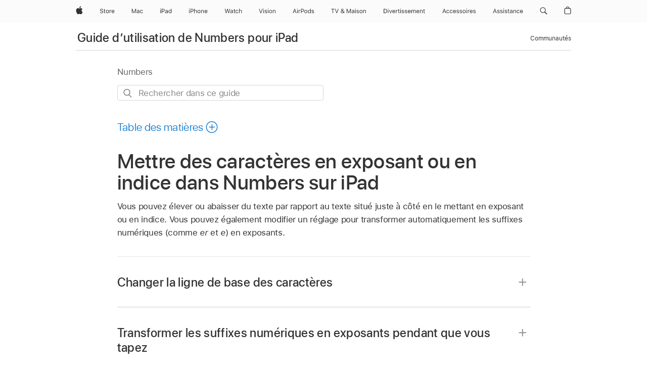

--- FILE ---
content_type: text/html;charset=utf-8
request_url: https://support.apple.com/fr-fr/guide/numbers-ipad/tand9555b9e5/ipados
body_size: 38289
content:

    
<!DOCTYPE html>
<html lang="fr" prefix="og: http://ogp.me/ns#" dir=ltr>

<head>
	<meta name="viewport" content="width=device-width, initial-scale=1" />
	<meta http-equiv="content-type" content="text/html; charset=UTF-8" />
	<title lang="fr">Mettre des caractères en exposant ou en indice dans Numbers sur iPad - Assistance Apple (FR)</title>
	<link rel="dns-prefetch" href="https://www.apple.com/" />
	<link rel="preconnect" href="https://www.apple.com/" crossorigin />
	<link rel="canonical" href="https://support.apple.com/fr-fr/guide/numbers-ipad/tand9555b9e5/ipados" />
	<link rel="apple-touch-icon" href="/favicon.ico">
    <link rel="icon" type="image/png" href="/favicon.ico">
	
	
		<meta name="description" content="Dans Numbers sur iPad, mettez le texte en exposant ou en indice." />
		<meta property="og:url" content="https://support.apple.com/fr-fr/guide/numbers-ipad/tand9555b9e5/ipados" />
		<meta property="og:title" content="Mettre des caractères en exposant ou en indice dans Numbers sur iPad" />
		<meta property="og:description" content="Dans Numbers sur iPad, mettez le texte en exposant ou en indice." />
		<meta property="og:site_name" content="Apple Support" />
		<meta property="og:locale" content="fr_FR" />
		<meta property="og:type" content="article" />
		<meta name="ac-gn-search-field[locale]" content="fr_FR" />
	

	
	
	
	
		<link rel="alternate" hreflang="en-ie" href="https://support.apple.com/en-ie/guide/numbers-ipad/tand9555b9e5/ipados">
	
		<link rel="alternate" hreflang="ar-kw" href="https://support.apple.com/ar-kw/guide/numbers-ipad/tand9555b9e5/ipados">
	
		<link rel="alternate" hreflang="en-il" href="https://support.apple.com/en-il/guide/numbers-ipad/tand9555b9e5/ipados">
	
		<link rel="alternate" hreflang="ms-my" href="https://support.apple.com/ms-my/guide/numbers-ipad/tand9555b9e5/ipados">
	
		<link rel="alternate" hreflang="en-in" href="https://support.apple.com/en-in/guide/numbers-ipad/tand9555b9e5/ipados">
	
		<link rel="alternate" hreflang="en-ae" href="https://support.apple.com/en-ae/guide/numbers-ipad/tand9555b9e5/ipados">
	
		<link rel="alternate" hreflang="en-za" href="https://support.apple.com/en-za/guide/numbers-ipad/tand9555b9e5/ipados">
	
		<link rel="alternate" hreflang="ta-in" href="https://support.apple.com/ta-in/guide/numbers-ipad/tand9555b9e5/ipados">
	
		<link rel="alternate" hreflang="no-no" href="https://support.apple.com/no-no/guide/numbers-ipad/tand9555b9e5/ipados">
	
		<link rel="alternate" hreflang="en-al" href="https://support.apple.com/en-al/guide/numbers-ipad/tand9555b9e5/ipados">
	
		<link rel="alternate" hreflang="en-is" href="https://support.apple.com/en-is/guide/numbers-ipad/tand9555b9e5/ipados">
	
		<link rel="alternate" hreflang="el-gr" href="https://support.apple.com/el-gr/guide/numbers-ipad/tand9555b9e5/ipados">
	
		<link rel="alternate" hreflang="en-am" href="https://support.apple.com/en-am/guide/numbers-ipad/tand9555b9e5/ipados">
	
		<link rel="alternate" hreflang="nl-nl" href="https://support.apple.com/nl-nl/guide/numbers-ipad/tand9555b9e5/ipados">
	
		<link rel="alternate" hreflang="en-au" href="https://support.apple.com/en-au/guide/numbers-ipad/tand9555b9e5/ipados">
	
		<link rel="alternate" hreflang="he-il" href="https://support.apple.com/he-il/guide/numbers-ipad/tand9555b9e5/ipados">
	
		<link rel="alternate" hreflang="en-az" href="https://support.apple.com/en-az/guide/numbers-ipad/tand9555b9e5/ipados">
	
		<link rel="alternate" hreflang="or-in" href="https://support.apple.com/or-in/guide/numbers-ipad/tand9555b9e5/ipados">
	
		<link rel="alternate" hreflang="hu-hu" href="https://support.apple.com/hu-hu/guide/numbers-ipad/tand9555b9e5/ipados">
	
		<link rel="alternate" hreflang="ml-in" href="https://support.apple.com/ml-in/guide/numbers-ipad/tand9555b9e5/ipados">
	
		<link rel="alternate" hreflang="en-jo" href="https://support.apple.com/en-jo/guide/numbers-ipad/tand9555b9e5/ipados">
	
		<link rel="alternate" hreflang="en-bh" href="https://support.apple.com/en-bh/guide/numbers-ipad/tand9555b9e5/ipados">
	
		<link rel="alternate" hreflang="es-cl" href="https://support.apple.com/es-cl/guide/numbers-ipad/tand9555b9e5/ipados">
	
		<link rel="alternate" hreflang="fr-sn" href="https://support.apple.com/fr-sn/guide/numbers-ipad/tand9555b9e5/ipados">
	
		<link rel="alternate" hreflang="fr-ca" href="https://support.apple.com/fr-ca/guide/numbers-ipad/tand9555b9e5/ipados">
	
		<link rel="alternate" hreflang="es-co" href="https://support.apple.com/es-co/guide/numbers-ipad/tand9555b9e5/ipados">
	
		<link rel="alternate" hreflang="pl-pl" href="https://support.apple.com/pl-pl/guide/numbers-ipad/tand9555b9e5/ipados">
	
		<link rel="alternate" hreflang="en-bn" href="https://support.apple.com/en-bn/guide/numbers-ipad/tand9555b9e5/ipados">
	
		<link rel="alternate" hreflang="pt-pt" href="https://support.apple.com/pt-pt/guide/numbers-ipad/tand9555b9e5/ipados">
	
		<link rel="alternate" hreflang="en-sa" href="https://support.apple.com/en-sa/guide/numbers-ipad/tand9555b9e5/ipados">
	
		<link rel="alternate" hreflang="fr-be" href="https://support.apple.com/fr-be/guide/numbers-ipad/tand9555b9e5/ipados">
	
		<link rel="alternate" hreflang="ar-eg" href="https://support.apple.com/ar-eg/guide/numbers-ipad/tand9555b9e5/ipados">
	
		<link rel="alternate" hreflang="en-bw" href="https://support.apple.com/en-bw/guide/numbers-ipad/tand9555b9e5/ipados">
	
		<link rel="alternate" hreflang="en-sg" href="https://support.apple.com/en-sg/guide/numbers-ipad/tand9555b9e5/ipados">
	
		<link rel="alternate" hreflang="en-by" href="https://support.apple.com/en-by/guide/numbers-ipad/tand9555b9e5/ipados">
	
		<link rel="alternate" hreflang="en-ke" href="https://support.apple.com/en-ke/guide/numbers-ipad/tand9555b9e5/ipados">
	
		<link rel="alternate" hreflang="hr-hr" href="https://support.apple.com/hr-hr/guide/numbers-ipad/tand9555b9e5/ipados">
	
		<link rel="alternate" hreflang="en-om" href="https://support.apple.com/en-om/guide/numbers-ipad/tand9555b9e5/ipados">
	
		<link rel="alternate" hreflang="en-ge" href="https://support.apple.com/en-ge/guide/numbers-ipad/tand9555b9e5/ipados">
	
		<link rel="alternate" hreflang="zh-mo" href="https://support.apple.com/zh-mo/guide/numbers-ipad/tand9555b9e5/ipados">
	
		<link rel="alternate" hreflang="de-at" href="https://support.apple.com/de-at/guide/numbers-ipad/tand9555b9e5/ipados">
	
		<link rel="alternate" hreflang="en-gu" href="https://support.apple.com/en-gu/guide/numbers-ipad/tand9555b9e5/ipados">
	
		<link rel="alternate" hreflang="en-gw" href="https://support.apple.com/en-gw/guide/numbers-ipad/tand9555b9e5/ipados">
	
		<link rel="alternate" hreflang="fr-gn" href="https://support.apple.com/fr-gn/guide/numbers-ipad/tand9555b9e5/ipados">
	
		<link rel="alternate" hreflang="fr-gq" href="https://support.apple.com/fr-gq/guide/numbers-ipad/tand9555b9e5/ipados">
	
		<link rel="alternate" hreflang="cs-cz" href="https://support.apple.com/cs-cz/guide/numbers-ipad/tand9555b9e5/ipados">
	
		<link rel="alternate" hreflang="en-ph" href="https://support.apple.com/en-ph/guide/numbers-ipad/tand9555b9e5/ipados">
	
		<link rel="alternate" hreflang="zh-tw" href="https://support.apple.com/zh-tw/guide/numbers-ipad/tand9555b9e5/ipados">
	
		<link rel="alternate" hreflang="en-hk" href="https://support.apple.com/en-hk/guide/numbers-ipad/tand9555b9e5/ipados">
	
		<link rel="alternate" hreflang="ko-kr" href="https://support.apple.com/ko-kr/guide/numbers-ipad/tand9555b9e5/ipados">
	
		<link rel="alternate" hreflang="sk-sk" href="https://support.apple.com/sk-sk/guide/numbers-ipad/tand9555b9e5/ipados">
	
		<link rel="alternate" hreflang="ru-ru" href="https://support.apple.com/ru-ru/guide/numbers-ipad/tand9555b9e5/ipados">
	
		<link rel="alternate" hreflang="ar-om" href="https://support.apple.com/ar-om/guide/numbers-ipad/tand9555b9e5/ipados">
	
		<link rel="alternate" hreflang="en-qa" href="https://support.apple.com/en-qa/guide/numbers-ipad/tand9555b9e5/ipados">
	
		<link rel="alternate" hreflang="sv-se" href="https://support.apple.com/sv-se/guide/numbers-ipad/tand9555b9e5/ipados">
	
		<link rel="alternate" hreflang="mr-in" href="https://support.apple.com/mr-in/guide/numbers-ipad/tand9555b9e5/ipados">
	
		<link rel="alternate" hreflang="da-dk" href="https://support.apple.com/da-dk/guide/numbers-ipad/tand9555b9e5/ipados">
	
		<link rel="alternate" hreflang="uk-ua" href="https://support.apple.com/uk-ua/guide/numbers-ipad/tand9555b9e5/ipados">
	
		<link rel="alternate" hreflang="en-us" href="https://support.apple.com/guide/numbers-ipad/tand9555b9e5/ipados">
	
		<link rel="alternate" hreflang="en-mk" href="https://support.apple.com/en-mk/guide/numbers-ipad/tand9555b9e5/ipados">
	
		<link rel="alternate" hreflang="en-mn" href="https://support.apple.com/en-mn/guide/numbers-ipad/tand9555b9e5/ipados">
	
		<link rel="alternate" hreflang="gu-in" href="https://support.apple.com/gu-in/guide/numbers-ipad/tand9555b9e5/ipados">
	
		<link rel="alternate" hreflang="en-eg" href="https://support.apple.com/en-eg/guide/numbers-ipad/tand9555b9e5/ipados">
	
		<link rel="alternate" hreflang="en-mo" href="https://support.apple.com/en-mo/guide/numbers-ipad/tand9555b9e5/ipados">
	
		<link rel="alternate" hreflang="en-uz" href="https://support.apple.com/en-uz/guide/numbers-ipad/tand9555b9e5/ipados">
	
		<link rel="alternate" hreflang="fr-ne" href="https://support.apple.com/fr-ne/guide/numbers-ipad/tand9555b9e5/ipados">
	
		<link rel="alternate" hreflang="en-mt" href="https://support.apple.com/en-mt/guide/numbers-ipad/tand9555b9e5/ipados">
	
		<link rel="alternate" hreflang="nl-be" href="https://support.apple.com/nl-be/guide/numbers-ipad/tand9555b9e5/ipados">
	
		<link rel="alternate" hreflang="zh-cn" href="https://support.apple.com/zh-cn/guide/numbers-ipad/tand9555b9e5/ipados">
	
		<link rel="alternate" hreflang="te-in" href="https://support.apple.com/te-in/guide/numbers-ipad/tand9555b9e5/ipados">
	
		<link rel="alternate" hreflang="en-mz" href="https://support.apple.com/en-mz/guide/numbers-ipad/tand9555b9e5/ipados">
	
		<link rel="alternate" hreflang="fr-ml" href="https://support.apple.com/fr-ml/guide/numbers-ipad/tand9555b9e5/ipados">
	
		<link rel="alternate" hreflang="en-my" href="https://support.apple.com/en-my/guide/numbers-ipad/tand9555b9e5/ipados">
	
		<link rel="alternate" hreflang="hi-in" href="https://support.apple.com/hi-in/guide/numbers-ipad/tand9555b9e5/ipados">
	
		<link rel="alternate" hreflang="fr-mu" href="https://support.apple.com/fr-mu/guide/numbers-ipad/tand9555b9e5/ipados">
	
		<link rel="alternate" hreflang="en-ng" href="https://support.apple.com/en-ng/guide/numbers-ipad/tand9555b9e5/ipados">
	
		<link rel="alternate" hreflang="el-cy" href="https://support.apple.com/el-cy/guide/numbers-ipad/tand9555b9e5/ipados">
	
		<link rel="alternate" hreflang="en-vn" href="https://support.apple.com/en-vn/guide/numbers-ipad/tand9555b9e5/ipados">
	
		<link rel="alternate" hreflang="ja-jp" href="https://support.apple.com/ja-jp/guide/numbers-ipad/tand9555b9e5/ipados">
	
		<link rel="alternate" hreflang="de-ch" href="https://support.apple.com/de-ch/guide/numbers-ipad/tand9555b9e5/ipados">
	
		<link rel="alternate" hreflang="ar-qa" href="https://support.apple.com/ar-qa/guide/numbers-ipad/tand9555b9e5/ipados">
	
		<link rel="alternate" hreflang="en-nz" href="https://support.apple.com/en-nz/guide/numbers-ipad/tand9555b9e5/ipados">
	
		<link rel="alternate" hreflang="ro-ro" href="https://support.apple.com/ro-ro/guide/numbers-ipad/tand9555b9e5/ipados">
	
		<link rel="alternate" hreflang="it-ch" href="https://support.apple.com/it-ch/guide/numbers-ipad/tand9555b9e5/ipados">
	
		<link rel="alternate" hreflang="tr-tr" href="https://support.apple.com/tr-tr/guide/numbers-ipad/tand9555b9e5/ipados">
	
		<link rel="alternate" hreflang="fr-fr" href="https://support.apple.com/fr-fr/guide/numbers-ipad/tand9555b9e5/ipados">
	
		<link rel="alternate" hreflang="vi-vn" href="https://support.apple.com/vi-vn/guide/numbers-ipad/tand9555b9e5/ipados">
	
		<link rel="alternate" hreflang="en-gb" href="https://support.apple.com/en-gb/guide/numbers-ipad/tand9555b9e5/ipados">
	
		<link rel="alternate" hreflang="fi-fi" href="https://support.apple.com/fi-fi/guide/numbers-ipad/tand9555b9e5/ipados">
	
		<link rel="alternate" hreflang="en-kg" href="https://support.apple.com/en-kg/guide/numbers-ipad/tand9555b9e5/ipados">
	
		<link rel="alternate" hreflang="en-ca" href="https://support.apple.com/en-ca/guide/numbers-ipad/tand9555b9e5/ipados">
	
		<link rel="alternate" hreflang="fr-tn" href="https://support.apple.com/fr-tn/guide/numbers-ipad/tand9555b9e5/ipados">
	
		<link rel="alternate" hreflang="ar-ae" href="https://support.apple.com/ar-ae/guide/numbers-ipad/tand9555b9e5/ipados">
	
		<link rel="alternate" hreflang="bn-in" href="https://support.apple.com/bn-in/guide/numbers-ipad/tand9555b9e5/ipados">
	
		<link rel="alternate" hreflang="en-kw" href="https://support.apple.com/en-kw/guide/numbers-ipad/tand9555b9e5/ipados">
	
		<link rel="alternate" hreflang="en-kz" href="https://support.apple.com/en-kz/guide/numbers-ipad/tand9555b9e5/ipados">
	
		<link rel="alternate" hreflang="fr-cf" href="https://support.apple.com/fr-cf/guide/numbers-ipad/tand9555b9e5/ipados">
	
		<link rel="alternate" hreflang="fr-ci" href="https://support.apple.com/fr-ci/guide/numbers-ipad/tand9555b9e5/ipados">
	
		<link rel="alternate" hreflang="pa-in" href="https://support.apple.com/pa-in/guide/numbers-ipad/tand9555b9e5/ipados">
	
		<link rel="alternate" hreflang="fr-ch" href="https://support.apple.com/fr-ch/guide/numbers-ipad/tand9555b9e5/ipados">
	
		<link rel="alternate" hreflang="es-us" href="https://support.apple.com/es-us/guide/numbers-ipad/tand9555b9e5/ipados">
	
		<link rel="alternate" hreflang="kn-in" href="https://support.apple.com/kn-in/guide/numbers-ipad/tand9555b9e5/ipados">
	
		<link rel="alternate" hreflang="fr-cm" href="https://support.apple.com/fr-cm/guide/numbers-ipad/tand9555b9e5/ipados">
	
		<link rel="alternate" hreflang="en-lb" href="https://support.apple.com/en-lb/guide/numbers-ipad/tand9555b9e5/ipados">
	
		<link rel="alternate" hreflang="en-tj" href="https://support.apple.com/en-tj/guide/numbers-ipad/tand9555b9e5/ipados">
	
		<link rel="alternate" hreflang="en-tm" href="https://support.apple.com/en-tm/guide/numbers-ipad/tand9555b9e5/ipados">
	
		<link rel="alternate" hreflang="ar-sa" href="https://support.apple.com/ar-sa/guide/numbers-ipad/tand9555b9e5/ipados">
	
		<link rel="alternate" hreflang="ca-es" href="https://support.apple.com/ca-es/guide/numbers-ipad/tand9555b9e5/ipados">
	
		<link rel="alternate" hreflang="de-de" href="https://support.apple.com/de-de/guide/numbers-ipad/tand9555b9e5/ipados">
	
		<link rel="alternate" hreflang="en-lk" href="https://support.apple.com/en-lk/guide/numbers-ipad/tand9555b9e5/ipados">
	
		<link rel="alternate" hreflang="fr-ma" href="https://support.apple.com/fr-ma/guide/numbers-ipad/tand9555b9e5/ipados">
	
		<link rel="alternate" hreflang="zh-hk" href="https://support.apple.com/zh-hk/guide/numbers-ipad/tand9555b9e5/ipados">
	
		<link rel="alternate" hreflang="pt-br" href="https://support.apple.com/pt-br/guide/numbers-ipad/tand9555b9e5/ipados">
	
		<link rel="alternate" hreflang="de-li" href="https://support.apple.com/de-li/guide/numbers-ipad/tand9555b9e5/ipados">
	
		<link rel="alternate" hreflang="es-es" href="https://support.apple.com/es-es/guide/numbers-ipad/tand9555b9e5/ipados">
	
		<link rel="alternate" hreflang="ar-bh" href="https://support.apple.com/ar-bh/guide/numbers-ipad/tand9555b9e5/ipados">
	
		<link rel="alternate" hreflang="fr-mg" href="https://support.apple.com/fr-mg/guide/numbers-ipad/tand9555b9e5/ipados">
	
		<link rel="alternate" hreflang="ar-jo" href="https://support.apple.com/ar-jo/guide/numbers-ipad/tand9555b9e5/ipados">
	
		<link rel="alternate" hreflang="es-mx" href="https://support.apple.com/es-mx/guide/numbers-ipad/tand9555b9e5/ipados">
	
		<link rel="alternate" hreflang="it-it" href="https://support.apple.com/it-it/guide/numbers-ipad/tand9555b9e5/ipados">
	
		<link rel="alternate" hreflang="ur-in" href="https://support.apple.com/ur-in/guide/numbers-ipad/tand9555b9e5/ipados">
	
		<link rel="alternate" hreflang="id-id" href="https://support.apple.com/id-id/guide/numbers-ipad/tand9555b9e5/ipados">
	
		<link rel="alternate" hreflang="de-lu" href="https://support.apple.com/de-lu/guide/numbers-ipad/tand9555b9e5/ipados">
	
		<link rel="alternate" hreflang="en-md" href="https://support.apple.com/en-md/guide/numbers-ipad/tand9555b9e5/ipados">
	
		<link rel="alternate" hreflang="fr-lu" href="https://support.apple.com/fr-lu/guide/numbers-ipad/tand9555b9e5/ipados">
	
		<link rel="alternate" hreflang="en-me" href="https://support.apple.com/en-me/guide/numbers-ipad/tand9555b9e5/ipados">
	
		<link rel="alternate" hreflang="th-th" href="https://support.apple.com/th-th/guide/numbers-ipad/tand9555b9e5/ipados">
	

		<link rel="preload" as="style" href="/clientside/build/apd-sasskit.built.css" onload="this.onload=null;this.rel='stylesheet'">
		<noscript>
			<link rel="stylesheet" href="/clientside/build/apd-sasskit.built.css" type="text/css" />
		</noscript>

		
			<link rel="preload" as="style" href="/clientside/build/app-apd.css" onload="this.onload=null;this.rel='stylesheet'">
			<noscript>
				<link rel="stylesheet" href="/clientside/build/app-apd.css" type="text/css" />
			</noscript>
    	

	
    <link rel="preload" as="style"
        href="//www.apple.com/wss/fonts?families=SF+Pro,v1:200,300,400,500,600|SF+Pro+Icons,v1"
        onload="this.onload=null;this.rel='stylesheet'">
    <noscript>
        <link rel="stylesheet" href="//www.apple.com/wss/fonts?families=SF+Pro,v1:200,300,400,500,600|SF+Pro+Icons,v1" type="text/css" />
    </noscript>


	<script>
 
    var _applemd = {
        page: {
            
            site_section: "kb",
            
            content_type: "bk",
            info_type: "",
            topics: "",
            in_house: "",
            locale: "fr-fr",
            
                content_template: "topic",
            
            friendly_content: {
                title: `Guide d’utilisation de Numbers pour iPad`,
                publish_date: "04032025",
                
                    topic_id:   "TAND9555B9E5",
                    article_id        :   "BK_1623EE86DA5C9126038A39592F65F955_TAND9555B9E5",
                    product_version   :   "numbers-ipad, 14.4",
                    os_version        :   "Numbers, 1.0",
                    article_version   :   "1"
                
            },
            
            
        },
        
            product: "numbers-ipad"
        
    };
    const isMobilePlayer = /iPhone|iPod|Android/i.test(navigator.userAgent);
    

</script>

	
	<script>
		var data = {	
			showHelpFulfeedBack: true,
			id: "BK_1623EE86DA5C9126038A39592F65F955_TAND9555B9E5",
			locale: "fr_FR",
			podCookie: "fr~fr",
			source : "",
			isSecureEnv: false,
			dtmPageSource: "topic",
			domain: "support.apple.com",
			isNeighborJsEnabled: true,
            dtmPageName: "acs.pageload"
		}
		window.appState = JSON.stringify(data);
	</script>
	 
		<script src="/clientside/build/nn.js" type="text/javascript" charset="utf-8"></script>
<script>
    
     var neighborInitData = {
        appDataSchemaVersion: '1.0.0',
        webVitalDataThrottlingPercentage: 100,
        reportThrottledWebVitalDataTypes: ['system:dom-content-loaded', 'system:load', 'system:unfocus', 'system:focus', 'system:unload', 'system:page-hide', 'system:visibility-change-visible', 'system:visibility-change-hidden', 'system:event', 'app:load', 'app:unload', 'app:event'],
        trackMarcomSearch: true,
        trackSurvey: true,
        
        endpoint: 'https://supportmetrics.apple.com/content/services/stats'
    }
</script>

	



</head>


	<body id="tand9555b9e5" dir="ltr" data-istaskopen="false" lang="fr" class="ac-gn-current-support no-js AppleTopic apd-topic" data-designversion="2" itemscope
		itemtype="https://schema.org/TechArticle">

    
	
		





		 <meta name="globalnav-store-key" content="S2A49YFKJF2JAT22K" />
<meta name="globalnav-search-field[name]" content="q" />
<meta name="globalnav-search-field[action]" content="https://support.apple.com/kb/index" />
<meta name="globalnav-search-field[src]" content="globalnav_support" />
<meta name="globalnav-search-field[type]" content="organic" />
<meta name="globalnav-search-field[page]" content="search" />
<meta name="globalnav-search-field[locale]" content="fr_FR" />
<meta name="globalnav-search-field[placeholder]" content="Rechercher dans l’assistance" />
<link
  rel="stylesheet"
  type="text/css"
  href="https://www.apple.com/api-www/global-elements/global-header/v1/assets/globalheader.css"
/>
<div id="globalheader" class="globalnav-scrim globalheader-light"><aside id="globalmessage-segment" lang="fr-FR" dir="ltr" class="globalmessage-segment"><ul data-strings="{&quot;view&quot;:&quot;Accueil Store {%STOREFRONT%}&quot;,&quot;segments&quot;:{&quot;smb&quot;:&quot;Accueil Store Entreprises&quot;,&quot;eduInd&quot;:&quot;Accueil Store Éducation&quot;,&quot;other&quot;:&quot;Accueil Store&quot;},&quot;exit&quot;:&quot;Quitter&quot;}" class="globalmessage-segment-content"></ul></aside><nav id="globalnav" lang="fr-FR" dir="ltr" aria-label="Global" data-analytics-element-engagement-start="globalnav:onFlyoutOpen" data-analytics-element-engagement-end="globalnav:onFlyoutClose" data-store-api="https://www.apple.com/[storefront]/shop/bag/status" data-analytics-activitymap-region-id="global nav" data-analytics-region="global nav" class="globalnav no-js   "><div class="globalnav-content"><div class="globalnav-item globalnav-menuback"><button aria-label="Menu principal" class="globalnav-menuback-button"><span class="globalnav-chevron-icon"><svg height="48" viewBox="0 0 9 48" width="9" xmlns="http://www.w3.org/2000/svg"><path d="m1.5618 24.0621 6.5581-6.4238c.2368-.2319.2407-.6118.0088-.8486-.2324-.2373-.6123-.2407-.8486-.0088l-7 6.8569c-.1157.1138-.1807.2695-.1802.4316.001.1621.0674.3174.1846.4297l7 6.7241c.1162.1118.2661.1675.4155.1675.1577 0 .3149-.062.4326-.1846.2295-.2388.2222-.6187-.0171-.8481z"></path></svg></span></button></div><ul id="globalnav-list" class="globalnav-list"><li data-analytics-element-engagement="globalnav hover - apple" class="
				globalnav-item
				globalnav-item-apple
				
				
			"><a href="https://www.apple.com/fr/" data-globalnav-item-name="apple" data-analytics-title="apple home" aria-label="Apple" class="globalnav-link globalnav-link-apple"><span class="globalnav-image-regular globalnav-link-image"><svg height="44" viewBox="0 0 14 44" width="14" xmlns="http://www.w3.org/2000/svg"><path d="m13.0729 17.6825a3.61 3.61 0 0 0 -1.7248 3.0365 3.5132 3.5132 0 0 0 2.1379 3.2223 8.394 8.394 0 0 1 -1.0948 2.2618c-.6816.9812-1.3943 1.9623-2.4787 1.9623s-1.3633-.63-2.613-.63c-1.2187 0-1.6525.6507-2.644.6507s-1.6834-.9089-2.4787-2.0243a9.7842 9.7842 0 0 1 -1.6628-5.2776c0-3.0984 2.014-4.7405 3.9969-4.7405 1.0535 0 1.9314.6919 2.5924.6919.63 0 1.6112-.7333 2.8092-.7333a3.7579 3.7579 0 0 1 3.1604 1.5802zm-3.7284-2.8918a3.5615 3.5615 0 0 0 .8469-2.22 1.5353 1.5353 0 0 0 -.031-.32 3.5686 3.5686 0 0 0 -2.3445 1.2084 3.4629 3.4629 0 0 0 -.8779 2.1585 1.419 1.419 0 0 0 .031.2892 1.19 1.19 0 0 0 .2169.0207 3.0935 3.0935 0 0 0 2.1586-1.1368z"></path></svg></span><span class="globalnav-image-compact globalnav-link-image"><svg height="48" viewBox="0 0 17 48" width="17" xmlns="http://www.w3.org/2000/svg"><path d="m15.5752 19.0792a4.2055 4.2055 0 0 0 -2.01 3.5376 4.0931 4.0931 0 0 0 2.4908 3.7542 9.7779 9.7779 0 0 1 -1.2755 2.6351c-.7941 1.1431-1.6244 2.2862-2.8878 2.2862s-1.5883-.734-3.0443-.734c-1.42 0-1.9252.7581-3.08.7581s-1.9611-1.0589-2.8876-2.3584a11.3987 11.3987 0 0 1 -1.9373-6.1487c0-3.61 2.3464-5.523 4.6566-5.523 1.2274 0 2.25.8062 3.02.8062.734 0 1.8771-.8543 3.2729-.8543a4.3778 4.3778 0 0 1 3.6822 1.841zm-6.8586-2.0456a1.3865 1.3865 0 0 1 -.2527-.024 1.6557 1.6557 0 0 1 -.0361-.337 4.0341 4.0341 0 0 1 1.0228-2.5148 4.1571 4.1571 0 0 1 2.7314-1.4078 1.7815 1.7815 0 0 1 .0361.373 4.1487 4.1487 0 0 1 -.9867 2.587 3.6039 3.6039 0 0 1 -2.5148 1.3236z"></path></svg></span><span class="globalnav-link-text">Apple</span></a></li><li data-topnav-flyout-item="menu" data-topnav-flyout-label="Menu" role="none" class="globalnav-item globalnav-menu"><div data-topnav-flyout="menu" class="globalnav-flyout"><div class="globalnav-menu-list"><div data-analytics-element-engagement="globalnav hover - store" class="
				globalnav-item
				globalnav-item-store
				globalnav-item-menu
				
			"><ul role="none" class="globalnav-submenu-trigger-group"><li class="globalnav-submenu-trigger-item"><a href="https://www.apple.com/fr/shop/goto/store" data-globalnav-item-name="store" data-topnav-flyout-trigger-compact="true" data-analytics-title="store" data-analytics-element-engagement="hover - store" aria-label="Store" class="globalnav-link globalnav-submenu-trigger-link globalnav-link-store"><span class="globalnav-link-text-container"><span class="globalnav-image-regular globalnav-link-image"><svg height="44" viewBox="0 0 30 44" width="30" xmlns="http://www.w3.org/2000/svg"><path d="m26.5679 20.4629c1.002 0 1.67.738 1.693 1.857h-3.48c.076-1.119.779-1.857 1.787-1.857zm2.754 2.672v-.387c0-1.963-1.037-3.176-2.742-3.176-1.735 0-2.848 1.289-2.848 3.276 0 1.998 1.096 3.263 2.848 3.263 1.383 0 2.367-.668 2.66-1.746h-1.008c-.264.557-.814.856-1.629.856-1.072 0-1.769-.791-1.822-2.039v-.047zm-9.547-3.451h.96v.937h.094c.188-.615.914-1.049 1.752-1.049.164 0 .375.012.504.03v1.007c-.082-.023-.445-.058-.644-.058-.961 0-1.659 1.098-1.659 1.535v3.914h-1.007zm-4.27 5.519c-1.195 0-1.869-.867-1.869-2.361 0-1.5.674-2.361 1.869-2.361 1.196 0 1.87.861 1.87 2.361 0 1.494-.674 2.361-1.87 2.361zm0-5.631c-1.798 0-2.912 1.237-2.912 3.27 0 2.027 1.114 3.269 2.912 3.269 1.799 0 2.913-1.242 2.913-3.269 0-2.033-1.114-3.27-2.913-3.27zm-5.478-1.475v1.635h1.407v.843h-1.407v3.575c0 .744.282 1.06.938 1.06.182 0 .281-.006.469-.023v.849c-.199.035-.393.059-.592.059-1.301 0-1.822-.481-1.822-1.688v-3.832h-1.02v-.843h1.02v-1.635zm-8.103 5.694c.129.885.973 1.447 2.174 1.447 1.137 0 1.975-.615 1.975-1.453 0-.72-.527-1.177-1.693-1.47l-1.084-.282c-1.53-.386-2.192-1.078-2.192-2.279 0-1.436 1.201-2.408 2.988-2.408 1.635 0 2.854.972 2.942 2.338h-1.061c-.146-.867-.861-1.383-1.916-1.383-1.125 0-1.869.562-1.869 1.418 0 .662.463 1.043 1.629 1.342l.885.234c1.752.439 2.455 1.119 2.455 2.361 0 1.553-1.225 2.543-3.158 2.543-1.793 0-3.03-.949-3.141-2.408z"></path></svg></span><span class="globalnav-link-text">Store</span></span></a></li></ul></div><div data-analytics-element-engagement="globalnav hover - mac" class="
				globalnav-item
				globalnav-item-mac
				globalnav-item-menu
				
			"><ul role="none" class="globalnav-submenu-trigger-group"><li class="globalnav-submenu-trigger-item"><a href="https://www.apple.com/fr/mac/" data-globalnav-item-name="mac" data-topnav-flyout-trigger-compact="true" data-analytics-title="mac" data-analytics-element-engagement="hover - mac" aria-label="Mac" class="globalnav-link globalnav-submenu-trigger-link globalnav-link-mac"><span class="globalnav-link-text-container"><span class="globalnav-image-regular globalnav-link-image"><svg height="44" viewBox="0 0 23 44" width="23" xmlns="http://www.w3.org/2000/svg"><path d="m8.1558 25.9987v-6.457h-.0703l-2.666 6.457h-.8907l-2.666-6.457h-.0703v6.457h-.9844v-8.4551h1.2246l2.8945 7.0547h.0938l2.8945-7.0547h1.2246v8.4551zm2.5166-1.7696c0-1.1309.832-1.7812 2.3027-1.8691l1.8223-.1113v-.5742c0-.7793-.4863-1.207-1.4297-1.207-.7559 0-1.2832.2871-1.4238.7852h-1.0195c.1348-1.0137 1.1309-1.6816 2.4785-1.6816 1.541 0 2.4023.791 2.4023 2.1035v4.3242h-.9609v-.9318h-.0938c-.4102.6738-1.1016 1.043-1.9453 1.043-1.2246 0-2.1328-.7266-2.1328-1.8809zm4.125-.5859v-.5801l-1.6992.1113c-.9609.0645-1.3828.3984-1.3828 1.0312 0 .6445.5449 1.0195 1.2773 1.0195 1.0371.0001 1.8047-.6796 1.8047-1.5819zm6.958-2.0273c-.1641-.627-.7207-1.1367-1.6289-1.1367-1.1367 0-1.8516.9082-1.8516 2.3379 0 1.459.7266 2.3848 1.8516 2.3848.8496 0 1.4414-.3926 1.6289-1.1074h1.0195c-.1816 1.1602-1.125 2.0156-2.6426 2.0156-1.7695 0-2.9004-1.2832-2.9004-3.293 0-1.9688 1.125-3.2461 2.8945-3.2461 1.5352 0 2.4727.9199 2.6484 2.0449z"></path></svg></span><span class="globalnav-link-text">Mac</span></span></a></li></ul></div><div data-analytics-element-engagement="globalnav hover - ipad" class="
				globalnav-item
				globalnav-item-ipad
				globalnav-item-menu
				
			"><ul role="none" class="globalnav-submenu-trigger-group"><li class="globalnav-submenu-trigger-item"><a href="https://www.apple.com/fr/ipad/" data-globalnav-item-name="ipad" data-topnav-flyout-trigger-compact="true" data-analytics-title="ipad" data-analytics-element-engagement="hover - ipad" aria-label="iPad" class="globalnav-link globalnav-submenu-trigger-link globalnav-link-ipad"><span class="globalnav-link-text-container"><span class="globalnav-image-regular globalnav-link-image"><svg height="44" viewBox="0 0 24 44" width="24" xmlns="http://www.w3.org/2000/svg"><path d="m14.9575 23.7002c0 .902-.768 1.582-1.805 1.582-.732 0-1.277-.375-1.277-1.02 0-.632.422-.966 1.383-1.031l1.699-.111zm-1.395-4.072c-1.347 0-2.343.668-2.478 1.681h1.019c.141-.498.668-.785 1.424-.785.944 0 1.43.428 1.43 1.207v.574l-1.822.112c-1.471.088-2.303.738-2.303 1.869 0 1.154.908 1.881 2.133 1.881.844 0 1.535-.369 1.945-1.043h.094v.931h.961v-4.324c0-1.312-.862-2.103-2.403-2.103zm6.769 5.575c-1.155 0-1.846-.885-1.846-2.361 0-1.471.697-2.362 1.846-2.362 1.142 0 1.857.914 1.857 2.362 0 1.459-.709 2.361-1.857 2.361zm1.834-8.027v3.503h-.088c-.358-.691-1.102-1.107-1.981-1.107-1.605 0-2.654 1.289-2.654 3.27 0 1.986 1.037 3.269 2.654 3.269.873 0 1.623-.416 2.022-1.119h.093v1.008h.961v-8.824zm-15.394 4.869h-1.863v-3.563h1.863c1.225 0 1.899.639 1.899 1.799 0 1.119-.697 1.764-1.899 1.764zm.276-4.5h-3.194v8.455h1.055v-3.018h2.127c1.588 0 2.719-1.119 2.719-2.701 0-1.611-1.108-2.736-2.707-2.736zm-6.064 8.454h1.008v-6.316h-1.008zm-.199-8.237c0-.387.316-.704.703-.704s.703.317.703.704c0 .386-.316.703-.703.703s-.703-.317-.703-.703z"></path></svg></span><span class="globalnav-link-text">iPad</span></span></a></li></ul></div><div data-analytics-element-engagement="globalnav hover - iphone" class="
				globalnav-item
				globalnav-item-iphone
				globalnav-item-menu
				
			"><ul role="none" class="globalnav-submenu-trigger-group"><li class="globalnav-submenu-trigger-item"><a href="https://www.apple.com/fr/iphone/" data-globalnav-item-name="iphone" data-topnav-flyout-trigger-compact="true" data-analytics-title="iphone" data-analytics-element-engagement="hover - iphone" aria-label="iPhone" class="globalnav-link globalnav-submenu-trigger-link globalnav-link-iphone"><span class="globalnav-link-text-container"><span class="globalnav-image-regular globalnav-link-image"><svg height="44" viewBox="0 0 38 44" width="38" xmlns="http://www.w3.org/2000/svg"><path d="m32.7129 22.3203h3.48c-.023-1.119-.691-1.857-1.693-1.857-1.008 0-1.711.738-1.787 1.857zm4.459 2.045c-.293 1.078-1.277 1.746-2.66 1.746-1.752 0-2.848-1.266-2.848-3.264 0-1.986 1.113-3.275 2.848-3.275 1.705 0 2.742 1.213 2.742 3.176v.386h-4.541v.047c.053 1.248.75 2.039 1.822 2.039.815 0 1.366-.298 1.629-.855zm-12.282-4.682h.961v.996h.094c.316-.697.932-1.107 1.898-1.107 1.418 0 2.209.838 2.209 2.338v4.09h-1.007v-3.844c0-1.137-.481-1.676-1.489-1.676s-1.658.674-1.658 1.781v3.739h-1.008zm-2.499 3.158c0-1.5-.674-2.361-1.869-2.361-1.196 0-1.87.861-1.87 2.361 0 1.495.674 2.362 1.87 2.362 1.195 0 1.869-.867 1.869-2.362zm-4.782 0c0-2.033 1.114-3.269 2.913-3.269 1.798 0 2.912 1.236 2.912 3.269 0 2.028-1.114 3.27-2.912 3.27-1.799 0-2.913-1.242-2.913-3.27zm-6.636-5.666h1.008v3.504h.093c.317-.697.979-1.107 1.946-1.107 1.336 0 2.179.855 2.179 2.338v4.09h-1.007v-3.844c0-1.119-.504-1.676-1.459-1.676-1.131 0-1.752.715-1.752 1.781v3.739h-1.008zm-6.015 4.87h1.863c1.202 0 1.899-.645 1.899-1.764 0-1.16-.674-1.799-1.899-1.799h-1.863zm2.139-4.5c1.599 0 2.707 1.125 2.707 2.736 0 1.582-1.131 2.701-2.719 2.701h-2.127v3.018h-1.055v-8.455zm-6.114 8.454h1.008v-6.316h-1.008zm-.2-8.238c0-.386.317-.703.703-.703.387 0 .704.317.704.703 0 .387-.317.704-.704.704-.386 0-.703-.317-.703-.704z"></path></svg></span><span class="globalnav-link-text">iPhone</span></span></a></li></ul></div><div data-analytics-element-engagement="globalnav hover - watch" class="
				globalnav-item
				globalnav-item-watch
				globalnav-item-menu
				
			"><ul role="none" class="globalnav-submenu-trigger-group"><li class="globalnav-submenu-trigger-item"><a href="https://www.apple.com/fr/watch/" data-globalnav-item-name="watch" data-topnav-flyout-trigger-compact="true" data-analytics-title="watch" data-analytics-element-engagement="hover - watch" aria-label="Watch" class="globalnav-link globalnav-submenu-trigger-link globalnav-link-watch"><span class="globalnav-link-text-container"><span class="globalnav-image-regular globalnav-link-image"><svg height="44" viewBox="0 0 35 44" width="35" xmlns="http://www.w3.org/2000/svg"><path d="m28.9819 17.1758h1.008v3.504h.094c.316-.697.978-1.108 1.945-1.108 1.336 0 2.18.856 2.18 2.338v4.09h-1.008v-3.844c0-1.119-.504-1.675-1.459-1.675-1.131 0-1.752.715-1.752 1.781v3.738h-1.008zm-2.42 4.441c-.164-.627-.721-1.136-1.629-1.136-1.137 0-1.852.908-1.852 2.338 0 1.459.727 2.384 1.852 2.384.849 0 1.441-.392 1.629-1.107h1.019c-.182 1.16-1.125 2.016-2.642 2.016-1.77 0-2.901-1.284-2.901-3.293 0-1.969 1.125-3.247 2.895-3.247 1.535 0 2.472.92 2.648 2.045zm-6.533-3.568v1.635h1.407v.844h-1.407v3.574c0 .744.282 1.06.938 1.06.182 0 .281-.006.469-.023v.85c-.2.035-.393.058-.592.058-1.301 0-1.822-.48-1.822-1.687v-3.832h-1.02v-.844h1.02v-1.635zm-4.2 5.596v-.58l-1.699.111c-.961.064-1.383.398-1.383 1.031 0 .645.545 1.02 1.277 1.02 1.038 0 1.805-.68 1.805-1.582zm-4.125.586c0-1.131.832-1.782 2.303-1.869l1.822-.112v-.574c0-.779-.486-1.207-1.43-1.207-.755 0-1.283.287-1.423.785h-1.02c.135-1.014 1.131-1.682 2.479-1.682 1.541 0 2.402.792 2.402 2.104v4.324h-.961v-.931h-.094c-.41.673-1.101 1.043-1.945 1.043-1.225 0-2.133-.727-2.133-1.881zm-7.684 1.769h-.996l-2.303-8.455h1.101l1.682 6.873h.07l1.893-6.873h1.066l1.893 6.873h.07l1.682-6.873h1.101l-2.302 8.455h-.996l-1.946-6.674h-.07z"></path></svg></span><span class="globalnav-link-text">Watch</span></span></a></li></ul></div><div data-analytics-element-engagement="globalnav hover - vision" class="
				globalnav-item
				globalnav-item-vision
				globalnav-item-menu
				
			"><ul role="none" class="globalnav-submenu-trigger-group"><li class="globalnav-submenu-trigger-item"><a href="https://www.apple.com/fr/apple-vision-pro/" data-globalnav-item-name="vision" data-topnav-flyout-trigger-compact="true" data-analytics-title="vision" data-analytics-element-engagement="hover - vision" aria-label="Vision" class="globalnav-link globalnav-submenu-trigger-link globalnav-link-vision"><span class="globalnav-link-text-container"><span class="globalnav-image-regular globalnav-link-image"><svg xmlns="http://www.w3.org/2000/svg" width="34" height="44" viewBox="0 0 34 44"><path d="m.4043,17.5449h1.1074l2.4844,7.0898h.0938l2.4844-7.0898h1.1074l-3.1172,8.4551h-1.043L.4043,17.5449Zm8.3467.2168c0-.3867.3164-.7031.7031-.7031s.7031.3164.7031.7031-.3164.7031-.7031.7031-.7031-.3164-.7031-.7031Zm.1875,1.9219h1.0195v6.3164h-1.0195v-6.3164Zm2.499,4.7051h1.043c.1699.5273.6738.873,1.4824.873.8496,0,1.4531-.4043,1.4531-.9785v-.0117c0-.4277-.3223-.7266-1.1016-.9141l-.9785-.2344c-1.1836-.2812-1.7168-.7969-1.7168-1.7051v-.0059c0-1.0488,1.0078-1.8398,2.3496-1.8398,1.3242,0,2.2441.6621,2.3848,1.6934h-1.002c-.1348-.498-.627-.8438-1.3887-.8438-.75,0-1.3008.3867-1.3008.9434v.0117c0,.4277.3164.6973,1.0605.8789l.9727.2344c1.1895.2871,1.7637.8027,1.7637,1.7051v.0117c0,1.125-1.0957,1.9043-2.5312,1.9043-1.4062,0-2.373-.6797-2.4902-1.7227Zm6.3203-6.627c0-.3867.3164-.7031.7031-.7031s.7031.3164.7031.7031-.3164.7031-.7031.7031-.7031-.3164-.7031-.7031Zm.1875,1.9219h1.0195v6.3164h-1.0195v-6.3164Zm2.5049,3.1641v-.0117c0-2.0273,1.1133-3.2637,2.9121-3.2637s2.9121,1.2363,2.9121,3.2637v.0117c0,2.0215-1.1133,3.2637-2.9121,3.2637s-2.9121-1.2422-2.9121-3.2637Zm4.7812,0v-.0117c0-1.4941-.6738-2.3613-1.8691-2.3613s-1.8691.8672-1.8691,2.3613v.0117c0,1.4883.6738,2.3613,1.8691,2.3613s1.8691-.873,1.8691-2.3613Zm2.5049-3.1641h1.0195v.9492h.0938c.3164-.668.9082-1.0605,1.8398-1.0605,1.418,0,2.209.8379,2.209,2.3379v4.0898h-1.0195v-3.8438c0-1.1367-.4688-1.6816-1.4766-1.6816s-1.6465.6797-1.6465,1.7871v3.7383h-1.0195v-6.3164Z"></path></svg>
</span><span class="globalnav-link-text">Vision</span></span></a></li></ul></div><div data-analytics-element-engagement="globalnav hover - airpods" class="
				globalnav-item
				globalnav-item-airpods
				globalnav-item-menu
				
			"><ul role="none" class="globalnav-submenu-trigger-group"><li class="globalnav-submenu-trigger-item"><a href="https://www.apple.com/fr/airpods/" data-globalnav-item-name="airpods" data-topnav-flyout-trigger-compact="true" data-analytics-title="airpods" data-analytics-element-engagement="hover - airpods" aria-label="AirPods" class="globalnav-link globalnav-submenu-trigger-link globalnav-link-airpods"><span class="globalnav-link-text-container"><span class="globalnav-image-regular globalnav-link-image"><svg height="44" viewBox="0 0 43 44" width="43" xmlns="http://www.w3.org/2000/svg"><path d="m11.7153 19.6836h.961v.937h.094c.187-.615.914-1.048 1.752-1.048.164 0 .375.011.504.029v1.008c-.082-.024-.446-.059-.645-.059-.961 0-1.658.645-1.658 1.535v3.914h-1.008zm28.135-.111c1.324 0 2.244.656 2.379 1.693h-.996c-.135-.504-.627-.838-1.389-.838-.75 0-1.336.381-1.336.943 0 .434.352.704 1.096.885l.973.235c1.189.287 1.763.802 1.763 1.711 0 1.13-1.095 1.91-2.531 1.91-1.406 0-2.373-.674-2.484-1.723h1.037c.17.533.674.873 1.482.873.85 0 1.459-.404 1.459-.984 0-.434-.328-.727-1.002-.891l-1.084-.264c-1.183-.287-1.722-.796-1.722-1.71 0-1.049 1.013-1.84 2.355-1.84zm-6.665 5.631c-1.155 0-1.846-.885-1.846-2.362 0-1.471.697-2.361 1.846-2.361 1.142 0 1.857.914 1.857 2.361 0 1.459-.709 2.362-1.857 2.362zm1.834-8.028v3.504h-.088c-.358-.691-1.102-1.107-1.981-1.107-1.605 0-2.654 1.289-2.654 3.269 0 1.987 1.037 3.27 2.654 3.27.873 0 1.623-.416 2.022-1.119h.094v1.007h.961v-8.824zm-9.001 8.028c-1.195 0-1.869-.868-1.869-2.362 0-1.5.674-2.361 1.869-2.361 1.196 0 1.869.861 1.869 2.361 0 1.494-.673 2.362-1.869 2.362zm0-5.631c-1.799 0-2.912 1.236-2.912 3.269 0 2.028 1.113 3.27 2.912 3.27s2.912-1.242 2.912-3.27c0-2.033-1.113-3.269-2.912-3.269zm-17.071 6.427h1.008v-6.316h-1.008zm-.199-8.238c0-.387.317-.703.703-.703.387 0 .703.316.703.703s-.316.703-.703.703c-.386 0-.703-.316-.703-.703zm-6.137 4.922 1.324-3.773h.093l1.325 3.773zm1.892-5.139h-1.043l-3.117 8.455h1.107l.85-2.42h3.363l.85 2.42h1.107zm14.868 4.5h-1.864v-3.562h1.864c1.224 0 1.898.639 1.898 1.799 0 1.119-.697 1.763-1.898 1.763zm.275-4.5h-3.193v8.455h1.054v-3.017h2.127c1.588 0 2.719-1.119 2.719-2.701 0-1.612-1.107-2.737-2.707-2.737z"></path></svg></span><span class="globalnav-link-text">AirPods</span></span></a></li></ul></div><div data-analytics-element-engagement="globalnav hover - tv-home" class="
				globalnav-item
				globalnav-item-tv-home
				globalnav-item-menu
				
			"><ul role="none" class="globalnav-submenu-trigger-group"><li class="globalnav-submenu-trigger-item"><a href="https://www.apple.com/fr/tv-home/" data-globalnav-item-name="tv-home" data-topnav-flyout-trigger-compact="true" data-analytics-title="tv &amp; home" data-analytics-element-engagement="hover - tv &amp; home" aria-label="TV &amp; Maison" class="globalnav-link globalnav-submenu-trigger-link globalnav-link-tv-home"><span class="globalnav-link-text-container"><span class="globalnav-image-regular globalnav-link-image"><svg height="44" viewBox="0 0 70 44" width="70" xmlns="http://www.w3.org/2000/svg"><path d="m2.9954 26v-7.5059h-2.7246v-.9492h6.5039v.9492h-2.7246v7.5059zm7.7314 0-3.1172-8.4551h1.1074l2.4844 7.0898h.0938l2.4844-7.0898h1.1074l-3.1172 8.4551zm13.981-.8438c-.7207.6328-1.7109 1.002-2.7363 1.002-1.6816 0-2.8594-.9961-2.8594-2.4141 0-1.002.5449-1.7637 1.6758-2.3613.0762-.0352.2344-.1172.3281-.1641-.7793-.8203-1.0605-1.3652-1.0605-1.9805 0-1.084.9199-1.8926 2.1562-1.8926 1.248 0 2.1562.7969 2.1562 1.9043 0 .8672-.5215 1.5-1.8281 2.1855l2.1152 2.2734c.2637-.5273.3984-1.2188.3984-2.2734v-.1465h.9844v.1523c0 1.3125-.2344 2.2676-.6973 2.9824l1.4708 1.5764h-1.3242zm-4.541-1.4824c0 .9492.7676 1.5938 1.8984 1.5938.7676 0 1.5586-.3047 2.0215-.791l-2.3906-2.6133c-.0645.0234-.2168.0996-.2988.1406-.8145.4219-1.2305 1.0078-1.2305 1.6699zm3.2109-4.3886c0-.6562-.4746-1.1016-1.1602-1.1016-.6738 0-1.1543.457-1.1543 1.1133 0 .4688.2402.8789.9082 1.541 1.0313-.5274 1.4063-.9492 1.4063-1.5527zm14.8281 6.7148v-6.457h-.0703l-2.666 6.457h-.8906l-2.666-6.457h-.0703v6.457h-.9844v-8.4551h1.2246l2.8945 7.0547h.0938l2.8945-7.0547h1.2246v8.4551zm2.5166-1.7695c0-1.1309.832-1.7812 2.3027-1.8691l1.8223-.1113v-.5742c0-.7793-.4863-1.207-1.4297-1.207-.7559 0-1.2832.2871-1.4238.7852h-1.0195c.1348-1.0137 1.1309-1.6816 2.4785-1.6816 1.541 0 2.4023.791 2.4023 2.1035v4.324h-.9609v-.9316h-.0938c-.4102.6738-1.1016 1.043-1.9453 1.043-1.2246-.0001-2.1328-.7266-2.1328-1.8809zm4.125-.586v-.5801l-1.6992.1113c-.9609.0645-1.3828.3984-1.3828 1.0312 0 .6445.5449 1.0195 1.2773 1.0195 1.0371.0002 1.8047-.6795 1.8047-1.5819zm2.5752-5.8828c0-.3867.3164-.7031.7031-.7031s.7031.3164.7031.7031-.3164.7031-.7031.7031-.7031-.3164-.7031-.7031zm.1992 1.9219h1.0078v6.3164h-1.0078zm5.019-.1113c1.3242 0 2.2441.6562 2.3789 1.6934h-.9961c-.1348-.5039-.627-.8379-1.3887-.8379-.75 0-1.3359.3809-1.3359.9434 0 .4336.3516.7031 1.0957.8848l.9727.2344c1.1895.2871 1.7637.8027 1.7637 1.7109 0 1.1309-1.0957 1.9102-2.5312 1.9102-1.4062 0-2.373-.6738-2.4844-1.7227h1.0371c.1699.5332.6738.873 1.4824.873.8496 0 1.459-.4043 1.459-.9844 0-.4336-.3281-.7266-1.002-.8906l-1.084-.2637c-1.1836-.2871-1.7227-.7969-1.7227-1.7109.0001-1.0489 1.0137-1.8399 2.3555-1.8399zm3.6358 3.2695c0-2.0332 1.1133-3.2695 2.9121-3.2695s2.9121 1.2363 2.9121 3.2695c0 2.0273-1.1133 3.2695-2.9121 3.2695s-2.9121-1.2422-2.9121-3.2695zm4.7812 0c0-1.5-.6738-2.3613-1.8691-2.3613s-1.8691.8613-1.8691 2.3613c0 1.4941.6738 2.3613 1.8691 2.3613s1.8691-.8672 1.8691-2.3613zm2.5049-3.1582h.9609v.9961h.0938c.3164-.6973.9316-1.1074 1.8984-1.1074 1.418 0 2.209.8379 2.209 2.3379v4.0898h-1.0078v-3.8438c0-1.1367-.4805-1.6758-1.4883-1.6758s-1.6582.6738-1.6582 1.7812v3.7384h-1.0078z"></path></svg></span><span class="globalnav-link-text">TV &amp; Maison</span></span></a></li></ul></div><div data-analytics-element-engagement="globalnav hover - entertainment" class="
				globalnav-item
				globalnav-item-entertainment
				globalnav-item-menu
				
			"><ul role="none" class="globalnav-submenu-trigger-group"><li class="globalnav-submenu-trigger-item"><a href="https://www.apple.com/fr/entertainment/" data-globalnav-item-name="entertainment" data-topnav-flyout-trigger-compact="true" data-analytics-title="entertainment" data-analytics-element-engagement="hover - entertainment" aria-label="Divertissements" class="globalnav-link globalnav-submenu-trigger-link globalnav-link-entertainment"><span class="globalnav-link-text-container"><span class="globalnav-image-regular globalnav-link-image"><svg height="44" viewBox="0 0 84 44" width="84" xmlns="http://www.w3.org/2000/svg"><path d="m1.0781 17.5449h2.9004c2.5078 0 3.9902 1.5645 3.9902 4.2188v.0117c0 2.6602-1.4766 4.2246-3.9902 4.2246h-2.9004zm2.8301 7.5059c1.8867 0 2.9824-1.207 2.9824-3.2637v-.0117c0-2.0625-1.1074-3.2812-2.9824-3.2812h-1.7754v6.5566zm5.4756-7.2891c0-.3867.3164-.7031.7031-.7031s.7031.3164.7031.7031-.3164.7031-.7031.7031-.7031-.3164-.7031-.7031zm.1875 1.9219h1.0195v6.3164h-1.0195zm2.2705 0h1.0781l1.7285 5.2031h.0938l1.7285-5.2031h1.0781l-2.3379 6.3164h-1.0312zm6.3848 3.1816v-.0059c0-1.9512 1.1133-3.2871 2.8301-3.2871s2.7598 1.2773 2.7598 3.1641v.3984h-4.5469c.0293 1.3066.75 2.0684 1.875 2.0684.8555 0 1.3828-.4043 1.5527-.7852l.0234-.0527h1.0195l-.0117.0469c-.2168.8555-1.1191 1.6992-2.6074 1.6992-1.8047 0-2.8945-1.2656-2.8945-3.2461zm1.0605-.5449h3.4922c-.1055-1.248-.7969-1.8398-1.7285-1.8398-.9375 0-1.6523.6387-1.7637 1.8398zm5.9912-2.6367h1.0195v.9375h.0938c.2402-.6621.832-1.0488 1.6875-1.0488.1934 0 .4102.0234.5098.041v.9902c-.2109-.0352-.4043-.0586-.627-.0586-.9727 0-1.6641.6152-1.6641 1.541v3.9141h-1.0195zm4.9658 4.6758v-3.832h-.9961v-.8438h.9961v-1.6348h1.0547v1.6348h1.3828v.8438h-1.3828v3.5742c0 .7441.2578 1.043.9141 1.043.1816 0 .2812-.0059.4688-.0234v.8672c-.1992.0352-.3926.0586-.5918.0586-1.3008 0-1.8457-.4805-1.8457-1.6875zm3.6768-6.5977c0-.3867.3164-.7031.7031-.7031s.7031.3164.7031.7031-.3164.7031-.7031.7031-.7031-.3164-.7031-.7031zm.1875 1.9219h1.0195v6.3164h-1.0195zm2.499 4.7051h1.043c.1699.5273.6738.873 1.4824.873.8496 0 1.4531-.4043 1.4531-.9785v-.0117c0-.4277-.3223-.7266-1.1016-.9141l-.9785-.2344c-1.1836-.2812-1.7168-.7969-1.7168-1.7051v-.0059c0-1.0488 1.0078-1.8398 2.3496-1.8398 1.3242 0 2.2441.6621 2.3848 1.6934h-1.002c-.1348-.498-.627-.8438-1.3887-.8438-.75 0-1.3008.3867-1.3008.9434v.0117c0 .4277.3164.6973 1.0605.8789l.9727.2344c1.1895.2871 1.7637.8027 1.7637 1.7051v.0117c0 1.125-1.0957 1.9043-2.5312 1.9043-1.4062 0-2.373-.6797-2.4902-1.7227zm6.0439 0h1.043c.1699.5273.6738.873 1.4824.873.8496 0 1.4531-.4043 1.4531-.9785v-.0117c0-.4277-.3223-.7266-1.1016-.9141l-.9785-.2344c-1.1836-.2812-1.7168-.7969-1.7168-1.7051v-.0059c0-1.0488 1.0078-1.8398 2.3496-1.8398 1.3242 0 2.2441.6621 2.3848 1.6934h-1.002c-.1348-.498-.627-.8438-1.3887-.8438-.75 0-1.3008.3867-1.3008.9434v.0117c0 .4277.3164.6973 1.0605.8789l.9727.2344c1.1895.2871 1.7637.8027 1.7637 1.7051v.0117c0 1.125-1.0957 1.9043-2.5312 1.9043-1.4062 0-2.373-.6797-2.4902-1.7227zm6.167-1.5234v-.0059c0-1.9512 1.1133-3.2871 2.8301-3.2871s2.7598 1.2773 2.7598 3.1641v.3984h-4.5469c.0293 1.3066.75 2.0684 1.875 2.0684.8555 0 1.3828-.4043 1.5527-.7852l.0234-.0527h1.0195l-.0117.0469c-.2168.8555-1.1191 1.6992-2.6074 1.6992-1.8047 0-2.8945-1.2656-2.8945-3.2461zm1.0605-.5449h3.4922c-.1055-1.248-.7969-1.8398-1.7285-1.8398-.9375 0-1.6523.6387-1.7637 1.8398zm5.9912-2.6367h1.0195v.9609h.0938c.2812-.6797.8789-1.0723 1.7051-1.0723.8555 0 1.4531.4512 1.7461 1.1074h.0938c.3398-.668 1.0605-1.1074 1.9336-1.1074 1.2891 0 2.0098.7383 2.0098 2.0625v4.3652h-1.0195v-4.1309c0-.9316-.4277-1.3945-1.3184-1.3945-.8789 0-1.459.6621-1.459 1.4648v4.0605h-1.0195v-4.2891c0-.75-.5156-1.2363-1.3125-1.2363-.8262 0-1.4531.7207-1.4531 1.6113v3.9141h-1.0195v-6.3164zm10.0059 3.1816v-.0059c0-1.9512 1.1133-3.2871 2.8301-3.2871s2.7598 1.2773 2.7598 3.1641v.3984h-4.5469c.0293 1.3066.75 2.0684 1.875 2.0684.8555 0 1.3828-.4043 1.5527-.7852l.0234-.0527h1.0195l-.0117.0469c-.2168.8555-1.1191 1.6992-2.6074 1.6992-1.8047 0-2.8945-1.2656-2.8945-3.2461zm1.0605-.5449h3.4922c-.1055-1.248-.7969-1.8398-1.7285-1.8398-.9375 0-1.6523.6387-1.7637 1.8398zm5.9912-2.6367h1.0195v.9492h.0938c.3164-.668.9082-1.0605 1.8398-1.0605 1.418 0 2.209.8379 2.209 2.3379v4.0898h-1.0195v-3.8438c0-1.1367-.4688-1.6816-1.4766-1.6816s-1.6465.6797-1.6465 1.7871v3.7383h-1.0195zm7.2803 4.6758v-3.832h-.9961v-.8438h.9961v-1.6348h1.0547v1.6348h1.3828v.8438h-1.3828v3.5742c0 .7441.2578 1.043.9141 1.043.1816 0 .2812-.0059.4688-.0234v.8672c-.1992.0352-.3926.0586-.5918.0586-1.3008 0-1.8457-.4805-1.8457-1.6875z"></path></svg></span><span class="globalnav-link-text">Divertissements</span></span></a></li></ul></div><div data-analytics-element-engagement="globalnav hover - accessories" class="
				globalnav-item
				globalnav-item-accessories
				globalnav-item-menu
				
			"><ul role="none" class="globalnav-submenu-trigger-group"><li class="globalnav-submenu-trigger-item"><a href="https://www.apple.com/fr/shop/goto/buy_accessories" data-globalnav-item-name="accessories" data-topnav-flyout-trigger-compact="true" data-analytics-title="accessories" data-analytics-element-engagement="hover - accessories" aria-label="Accessoires" class="globalnav-link globalnav-submenu-trigger-link globalnav-link-accessories"><span class="globalnav-link-text-container"><span class="globalnav-image-regular globalnav-link-image"><svg height="44" viewBox="0 0 67 44" width="67" xmlns="http://www.w3.org/2000/svg"><path d="m5.6233 23.5801h-3.3633l-.8496 2.4199h-1.1074l3.1172-8.4551h1.043l3.1172 8.4551h-1.1075zm-3.0527-.8965h2.7422l-1.3242-3.7734h-.0938zm10.0986-1.0664c-.1641-.627-.7207-1.1367-1.6289-1.1367-1.1367 0-1.8516.9082-1.8516 2.3379 0 1.459.7266 2.3848 1.8516 2.3848.8496 0 1.4414-.3926 1.6289-1.1074h1.0195c-.1816 1.1602-1.125 2.0156-2.6426 2.0156-1.7695 0-2.9004-1.2832-2.9004-3.293 0-1.9688 1.125-3.2461 2.8945-3.2461 1.5352 0 2.4727.9199 2.6484 2.0449zm6.5947 0c-.1641-.627-.7207-1.1367-1.6289-1.1367-1.1367 0-1.8516.9082-1.8516 2.3379 0 1.459.7266 2.3848 1.8516 2.3848.8496 0 1.4414-.3926 1.6289-1.1074h1.0195c-.1816 1.1602-1.125 2.0156-2.6426 2.0156-1.7695 0-2.9004-1.2832-2.9004-3.293 0-1.9688 1.125-3.2461 2.8945-3.2461 1.5352 0 2.4727.9199 2.6484 2.0449zm7.5791 2.748c-.293 1.0781-1.2773 1.7461-2.6602 1.7461-1.752 0-2.8477-1.2656-2.8477-3.2637 0-1.9863 1.1133-3.2754 2.8477-3.2754 1.7051 0 2.7422 1.2129 2.7422 3.1758v.3867h-4.541v.0469c.0527 1.248.75 2.0391 1.8223 2.0391.8145 0 1.3652-.2988 1.6289-.8555zm-4.4589-2.0449h3.4805c-.0234-1.1191-.6914-1.8574-1.6934-1.8574-1.0078 0-1.711.7383-1.7871 1.8574zm8.2124-2.748c1.3242 0 2.2441.6562 2.3789 1.6934h-.9961c-.1348-.5039-.627-.8379-1.3887-.8379-.75 0-1.3359.3809-1.3359.9434 0 .4336.3516.7031 1.0957.8848l.9727.2344c1.1895.2871 1.7637.8027 1.7637 1.7109 0 1.1309-1.0957 1.9102-2.5313 1.9102-1.4062 0-2.373-.6738-2.4844-1.7227h1.0371c.1699.5332.6738.873 1.4824.873.8496 0 1.459-.4043 1.459-.9844 0-.4336-.3281-.7266-1.002-.8906l-1.084-.2637c-1.1836-.2871-1.7227-.7969-1.7227-1.7109.0001-1.0489 1.0138-1.8399 2.3556-1.8399zm6.0439 0c1.3242 0 2.2441.6562 2.3789 1.6934h-.9961c-.1348-.5039-.627-.8379-1.3887-.8379-.75 0-1.3359.3809-1.3359.9434 0 .4336.3516.7031 1.0957.8848l.9727.2344c1.1895.2871 1.7637.8027 1.7637 1.7109 0 1.1309-1.0957 1.9102-2.5312 1.9102-1.4062 0-2.373-.6738-2.4844-1.7227h1.0371c.1699.5332.6738.873 1.4824.873.8496 0 1.459-.4043 1.459-.9844 0-.4336-.3281-.7266-1.002-.8906l-1.084-.2637c-1.1836-.2871-1.7227-.7969-1.7227-1.7109 0-1.0489 1.0137-1.8399 2.3555-1.8399zm3.6358 3.2695c0-2.0332 1.1133-3.2695 2.9121-3.2695s2.9121 1.2363 2.9121 3.2695c0 2.0273-1.1133 3.2695-2.9121 3.2695s-2.9121-1.2422-2.9121-3.2695zm4.7812 0c0-1.5-.6738-2.3613-1.8691-2.3613s-1.8691.8613-1.8691 2.3613c0 1.4941.6738 2.3613 1.8691 2.3613s1.8691-.8672 1.8691-2.3613zm2.3291-5.0801c0-.3867.3164-.7031.7031-.7031s.7031.3164.7031.7031-.3164.7031-.7031.7031-.7031-.3164-.7031-.7031zm.1992 1.9219h1.0078v6.3164h-1.0078zm2.8101 0h.9609v.9375h.0938c.1875-.6152.9141-1.0488 1.752-1.0488.1641 0 .375.0117.5039.0293v1.0078c-.082-.0234-.4453-.0586-.6445-.0586-.9609 0-1.6582.6445-1.6582 1.5352v3.914h-1.0078v-6.3164zm9.4658 4.6816c-.293 1.0781-1.2773 1.7461-2.6602 1.7461-1.752 0-2.8477-1.2656-2.8477-3.2637 0-1.9863 1.1133-3.2754 2.8477-3.2754 1.7051 0 2.7422 1.2129 2.7422 3.1758v.3867h-4.541v.0469c.0527 1.248.75 2.0391 1.8223 2.0391.8145 0 1.3652-.2988 1.6289-.8555zm-4.459-2.0449h3.4805c-.0234-1.1191-.6914-1.8574-1.6934-1.8574-1.0078 0-1.7109.7383-1.7871 1.8574zm8.2119-2.748c1.3242 0 2.2441.6562 2.3789 1.6934h-.9961c-.1348-.5039-.627-.8379-1.3887-.8379-.75 0-1.3359.3809-1.3359.9434 0 .4336.3516.7031 1.0957.8848l.9727.2344c1.1895.2871 1.7637.8027 1.7637 1.7109 0 1.1309-1.0957 1.9102-2.5312 1.9102-1.4062 0-2.373-.6738-2.4844-1.7227h1.0371c.1699.5332.6738.873 1.4824.873.8496 0 1.459-.4043 1.459-.9844 0-.4336-.3281-.7266-1.002-.8906l-1.084-.2637c-1.1836-.2871-1.7227-.7969-1.7227-1.7109.0001-1.0489 1.0137-1.8399 2.3555-1.8399z"></path></svg></span><span class="globalnav-link-text">Accessoires</span></span></a></li></ul></div><div data-analytics-element-engagement="globalnav hover - support" class="
				globalnav-item
				globalnav-item-support
				globalnav-item-menu
				
			"><ul role="none" class="globalnav-submenu-trigger-group"><li class="globalnav-submenu-trigger-item"><a href="https://support.apple.com/fr-fr/?cid=gn-ols-home-hp-tab" data-globalnav-item-name="support" data-topnav-flyout-trigger-compact="true" data-analytics-title="support" data-analytics-element-engagement="hover - support" data-analytics-exit-link="true" aria-label="Assistance" class="globalnav-link globalnav-submenu-trigger-link globalnav-link-support"><span class="globalnav-link-text-container"><span class="globalnav-image-regular globalnav-link-image"><svg height="44" viewBox="0 0 60 44" width="60" xmlns="http://www.w3.org/2000/svg"><path d="m5.6949 23.5715h-3.3633l-.8496 2.4199h-1.1074l3.1172-8.4551h1.043l3.1172 8.4551h-1.1075zm-3.0527-.8965h2.7422l-1.3242-3.7734h-.0938zm8.3349-3.1113c1.3242 0 2.2441.6562 2.3789 1.6934h-.996c-.1348-.5039-.627-.8379-1.3887-.8379-.75 0-1.3359.3809-1.3359.9434 0 .4336.3516.7031 1.0957.8848l.9727.2344c1.1895.2871 1.7637.8027 1.7637 1.7109 0 1.1309-1.0957 1.9102-2.5312 1.9102-1.4062 0-2.373-.6738-2.4844-1.7227h1.0371c.1699.5332.6738.873 1.4824.873.8496 0 1.459-.4043 1.459-.9844 0-.4336-.3281-.7266-1.002-.8906l-1.084-.2637c-1.1836-.2871-1.7227-.7969-1.7227-1.7109 0-1.0489 1.0137-1.8399 2.3554-1.8399zm6.044 0c1.3242 0 2.2441.6562 2.3789 1.6934h-.9961c-.1348-.5039-.627-.8379-1.3887-.8379-.75 0-1.3359.3809-1.3359.9434 0 .4336.3516.7031 1.0957.8848l.9727.2344c1.1895.2871 1.7637.8027 1.7637 1.7109 0 1.1309-1.0957 1.9102-2.5312 1.9102-1.4062 0-2.373-.6738-2.4844-1.7227h1.0371c.1699.5332.6738.873 1.4824.873.8496 0 1.459-.4043 1.459-.9844 0-.4336-.3281-.7266-1.002-.8906l-1.084-.2637c-1.1836-.2871-1.7227-.7969-1.7227-1.7109 0-1.0489 1.0137-1.8399 2.3555-1.8399zm3.7768-1.8106c0-.3867.3164-.7031.7031-.7031s.7031.3164.7031.7031-.3164.7031-.7031.7031-.7031-.3164-.7031-.7031zm.1993 1.9219h1.0078v6.3164h-1.0078zm5.0185-.1113c1.3242 0 2.2441.6562 2.3789 1.6934h-.9961c-.1348-.5039-.627-.8379-1.3887-.8379-.75 0-1.3359.3809-1.3359.9434 0 .4336.3516.7031 1.0957.8848l.9727.2344c1.1895.2871 1.7637.8027 1.7637 1.7109 0 1.1309-1.0957 1.9102-2.5312 1.9102-1.4062 0-2.373-.6738-2.4844-1.7227h1.0371c.1699.5332.6738.873 1.4824.873.8496 0 1.459-.4043 1.459-.9844 0-.4336-.3281-.7266-1.002-.8906l-1.084-.2637c-1.1836-.2871-1.7227-.7969-1.7227-1.7109.0001-1.0489 1.0137-1.8399 2.3555-1.8399zm5.3233-1.5235v1.6348h1.4063v.8438h-1.4063v3.5742c0 .7441.2812 1.0605.9375 1.0605.1816 0 .2812-.0059.4688-.0234v.8496c-.1992.0352-.3926.0586-.5918.0586-1.3008 0-1.8223-.4805-1.8223-1.6875v-3.832h-1.0195v-.8438h1.0195v-1.6348zm2.4345 6.1817c0-1.1309.832-1.7812 2.3027-1.8691l1.8223-.1113v-.5742c0-.7793-.4863-1.207-1.4297-1.207-.7559 0-1.2832.2871-1.4238.7852h-1.0195c.1348-1.0137 1.1309-1.6816 2.4785-1.6816 1.541 0 2.4023.791 2.4023 2.1035v4.3242h-.9609v-.9316h-.0938c-.4102.6738-1.1016 1.043-1.9453 1.043-1.2246-.0003-2.1328-.7268-2.1328-1.8811zm4.125-.586v-.5801l-1.6992.1113c-.9609.0645-1.3828.3984-1.3828 1.0312 0 .6445.5449 1.0195 1.2773 1.0195 1.0372.0002 1.8047-.6795 1.8047-1.5819zm2.7515-3.9609h.9609v.9961h.0938c.3164-.6973.9316-1.1074 1.8984-1.1074 1.418 0 2.209.8379 2.209 2.3379v4.0898h-1.0078v-3.8438c0-1.1367-.4805-1.6758-1.4883-1.6758s-1.6582.6738-1.6582 1.7812v3.7383h-1.0078zm11.0889 1.9336c-.1641-.627-.7207-1.1367-1.6289-1.1367-1.1367 0-1.8516.9082-1.8516 2.3379 0 1.459.7266 2.3848 1.8516 2.3848.8496 0 1.4414-.3926 1.6289-1.1074h1.0195c-.1816 1.1602-1.125 2.0156-2.6426 2.0156-1.7695 0-2.9004-1.2832-2.9004-3.293 0-1.9688 1.125-3.2461 2.8945-3.2461 1.5352 0 2.4727.9199 2.6484 2.0449zm7.5791 2.748c-.293 1.0781-1.2773 1.7461-2.6602 1.7461-1.752 0-2.8477-1.2656-2.8477-3.2637 0-1.9863 1.1133-3.2754 2.8477-3.2754 1.7051 0 2.7422 1.2129 2.7422 3.1758v.3867h-4.541v.0469c.0527 1.248.75 2.0391 1.8223 2.0391.8145 0 1.3652-.2988 1.6289-.8555zm-4.459-2.0449h3.4805c-.0234-1.1191-.6914-1.8574-1.6934-1.8574-1.0078 0-1.7109.7383-1.7871 1.8574z"></path></svg></span><span class="globalnav-link-text">Assistance</span></span></a></li></ul></div></div></div></li><li data-topnav-flyout-label="Rechercher sur apple.com" data-analytics-title="open - search field" class="globalnav-item globalnav-search"><a role="button" id="globalnav-menubutton-link-search" href="https://support.apple.com/kb/index?page=search&locale=fr_FR" data-topnav-flyout-trigger-regular="true" data-topnav-flyout-trigger-compact="true" aria-label="Rechercher sur apple.com" data-analytics-title="open - search field" class="globalnav-link globalnav-link-search"><span class="globalnav-image-regular"><svg xmlns="http://www.w3.org/2000/svg" width="15px" height="44px" viewBox="0 0 15 44">
<path d="M14.298,27.202l-3.87-3.87c0.701-0.929,1.122-2.081,1.122-3.332c0-3.06-2.489-5.55-5.55-5.55c-3.06,0-5.55,2.49-5.55,5.55 c0,3.061,2.49,5.55,5.55,5.55c1.251,0,2.403-0.421,3.332-1.122l3.87,3.87c0.151,0.151,0.35,0.228,0.548,0.228 s0.396-0.076,0.548-0.228C14.601,27.995,14.601,27.505,14.298,27.202z M1.55,20c0-2.454,1.997-4.45,4.45-4.45 c2.454,0,4.45,1.997,4.45,4.45S8.454,24.45,6,24.45C3.546,24.45,1.55,22.454,1.55,20z"></path>
</svg>
</span><span class="globalnav-image-compact"><svg height="48" viewBox="0 0 17 48" width="17" xmlns="http://www.w3.org/2000/svg"><path d="m16.2294 29.9556-4.1755-4.0821a6.4711 6.4711 0 1 0 -1.2839 1.2625l4.2005 4.1066a.9.9 0 1 0 1.2588-1.287zm-14.5294-8.0017a5.2455 5.2455 0 1 1 5.2455 5.2527 5.2549 5.2549 0 0 1 -5.2455-5.2527z"></path></svg></span></a><div id="globalnav-submenu-search" aria-labelledby="globalnav-menubutton-link-search" class="globalnav-flyout globalnav-submenu"><div class="globalnav-flyout-scroll-container"><div class="globalnav-flyout-content globalnav-submenu-content"><form action="https://support.apple.com/kb/index" method="get" class="globalnav-searchfield"><div class="globalnav-searchfield-wrapper"><input placeholder="Rechercher sur apple.com" aria-label="Rechercher sur apple.com" autocorrect="off" autocapitalize="off" autocomplete="off" spellcheck="false" class="globalnav-searchfield-input" name="q"><input id="globalnav-searchfield-src" type="hidden" name="src" value><input type="hidden" name="type" value><input type="hidden" name="page" value><input type="hidden" name="locale" value><button aria-label="Effacer les termes de la recherche" tabindex="-1" type="button" class="globalnav-searchfield-reset"><span class="globalnav-image-regular"><svg height="14" viewBox="0 0 14 14" width="14" xmlns="http://www.w3.org/2000/svg"><path d="m7 .0339a6.9661 6.9661 0 1 0 6.9661 6.9661 6.9661 6.9661 0 0 0 -6.9661-6.9661zm2.798 8.9867a.55.55 0 0 1 -.778.7774l-2.02-2.02-2.02 2.02a.55.55 0 0 1 -.7784-.7774l2.0206-2.0206-2.0204-2.02a.55.55 0 0 1 .7782-.7778l2.02 2.02 2.02-2.02a.55.55 0 0 1 .778.7778l-2.0203 2.02z"></path></svg></span><span class="globalnav-image-compact"><svg height="16" viewBox="0 0 16 16" width="16" xmlns="http://www.w3.org/2000/svg"><path d="m0 8a8.0474 8.0474 0 0 1 7.9922-8 8.0609 8.0609 0 0 1 8.0078 8 8.0541 8.0541 0 0 1 -8 8 8.0541 8.0541 0 0 1 -8-8zm5.6549 3.2863 2.3373-2.353 2.3451 2.353a.6935.6935 0 0 0 .4627.1961.6662.6662 0 0 0 .6667-.6667.6777.6777 0 0 0 -.1961-.4706l-2.3451-2.3373 2.3529-2.3607a.5943.5943 0 0 0 .1961-.4549.66.66 0 0 0 -.6667-.6589.6142.6142 0 0 0 -.447.1961l-2.3686 2.3606-2.353-2.3527a.6152.6152 0 0 0 -.447-.1883.6529.6529 0 0 0 -.6667.651.6264.6264 0 0 0 .1961.4549l2.3451 2.3529-2.3451 2.353a.61.61 0 0 0 -.1961.4549.6661.6661 0 0 0 .6667.6667.6589.6589 0 0 0 .4627-.1961z" ></path></svg></span></button><button aria-label="Lancer la recherche" tabindex="-1" aria-hidden="true" type="submit" class="globalnav-searchfield-submit"><span class="globalnav-image-regular"><svg height="32" viewBox="0 0 30 32" width="30" xmlns="http://www.w3.org/2000/svg"><path d="m23.3291 23.3066-4.35-4.35c-.0105-.0105-.0247-.0136-.0355-.0235a6.8714 6.8714 0 1 0 -1.5736 1.4969c.0214.0256.03.0575.0542.0815l4.35 4.35a1.1 1.1 0 1 0 1.5557-1.5547zm-15.4507-8.582a5.6031 5.6031 0 1 1 5.603 5.61 5.613 5.613 0 0 1 -5.603-5.61z"></path></svg></span><span class="globalnav-image-compact"><svg width="38" height="40" viewBox="0 0 38 40" xmlns="http://www.w3.org/2000/svg"><path d="m28.6724 27.8633-5.07-5.07c-.0095-.0095-.0224-.0122-.032-.0213a7.9967 7.9967 0 1 0 -1.8711 1.7625c.0254.03.0357.0681.0642.0967l5.07 5.07a1.3 1.3 0 0 0 1.8389-1.8379zm-18.0035-10.0033a6.5447 6.5447 0 1 1 6.545 6.5449 6.5518 6.5518 0 0 1 -6.545-6.5449z"></path></svg></span></button></div><div role="status" aria-live="polite" data-topnav-searchresults-label="résultats" class="globalnav-searchresults-count"></div></form><div class="globalnav-searchresults"></div></div></div></div></li><li id="globalnav-bag" data-analytics-region="bag" class="globalnav-item globalnav-bag"><div class="globalnav-bag-wrapper"><a role="button" id="globalnav-menubutton-link-bag" href="https://www.apple.com/fr/shop/goto/bag" aria-label="Panier" data-globalnav-item-name="bag" data-topnav-flyout-trigger-regular="true" data-topnav-flyout-trigger-compact="true" data-analytics-title="open - bag" class="globalnav-link globalnav-link-bag"><span class="globalnav-image-regular"><svg height="44" viewBox="0 0 14 44" width="14" xmlns="http://www.w3.org/2000/svg"><path d="m11.3535 16.0283h-1.0205a3.4229 3.4229 0 0 0 -3.333-2.9648 3.4229 3.4229 0 0 0 -3.333 2.9648h-1.02a2.1184 2.1184 0 0 0 -2.117 2.1162v7.7155a2.1186 2.1186 0 0 0 2.1162 2.1167h8.707a2.1186 2.1186 0 0 0 2.1168-2.1167v-7.7155a2.1184 2.1184 0 0 0 -2.1165-2.1162zm-4.3535-1.8652a2.3169 2.3169 0 0 1 2.2222 1.8652h-4.4444a2.3169 2.3169 0 0 1 2.2222-1.8652zm5.37 11.6969a1.0182 1.0182 0 0 1 -1.0166 1.0171h-8.7069a1.0182 1.0182 0 0 1 -1.0165-1.0171v-7.7155a1.0178 1.0178 0 0 1 1.0166-1.0166h8.707a1.0178 1.0178 0 0 1 1.0164 1.0166z"></path></svg></span><span class="globalnav-image-compact"><svg height="48" viewBox="0 0 17 48" width="17" xmlns="http://www.w3.org/2000/svg"><path d="m13.4575 16.9268h-1.1353a3.8394 3.8394 0 0 0 -7.6444 0h-1.1353a2.6032 2.6032 0 0 0 -2.6 2.6v8.9232a2.6032 2.6032 0 0 0 2.6 2.6h9.915a2.6032 2.6032 0 0 0 2.6-2.6v-8.9231a2.6032 2.6032 0 0 0 -2.6-2.6001zm-4.9575-2.2768a2.658 2.658 0 0 1 2.6221 2.2764h-5.2442a2.658 2.658 0 0 1 2.6221-2.2764zm6.3574 13.8a1.4014 1.4014 0 0 1 -1.4 1.4h-9.9149a1.4014 1.4014 0 0 1 -1.4-1.4v-8.9231a1.4014 1.4014 0 0 1 1.4-1.4h9.915a1.4014 1.4014 0 0 1 1.4 1.4z"></path></svg></span></a><span aria-hidden="true" data-analytics-title="open - bag" class="globalnav-bag-badge"><span class="globalnav-bag-badge-separator"></span><span class="globalnav-bag-badge-number">0</span><span class="globalnav-bag-badge-unit">+</span></span></div><div id="globalnav-submenu-bag" aria-labelledby="globalnav-menubutton-link-bag" class="globalnav-flyout globalnav-submenu"><div class="globalnav-flyout-scroll-container"><div class="globalnav-flyout-content globalnav-submenu-content"></div></div></div></li></ul><div class="globalnav-menutrigger"><button id="globalnav-menutrigger-button" aria-controls="globalnav-list" aria-label="Menu" data-topnav-menu-label-open="Menu" data-topnav-menu-label-close="Close" data-topnav-flyout-trigger-compact="menu" class="globalnav-menutrigger-button"><svg width="18" height="18" viewBox="0 0 18 18"><polyline id="globalnav-menutrigger-bread-bottom" fill="none" stroke="currentColor" stroke-width="1.2" stroke-linecap="round" stroke-linejoin="round" points="2 12, 16 12" class="globalnav-menutrigger-bread globalnav-menutrigger-bread-bottom"><animate id="globalnav-anim-menutrigger-bread-bottom-open" attributeName="points" keyTimes="0;0.5;1" dur="0.24s" begin="indefinite" fill="freeze" calcMode="spline" keySplines="0.42, 0, 1, 1;0, 0, 0.58, 1" values=" 2 12, 16 12; 2 9, 16 9; 3.5 15, 15 3.5"></animate><animate id="globalnav-anim-menutrigger-bread-bottom-close" attributeName="points" keyTimes="0;0.5;1" dur="0.24s" begin="indefinite" fill="freeze" calcMode="spline" keySplines="0.42, 0, 1, 1;0, 0, 0.58, 1" values=" 3.5 15, 15 3.5; 2 9, 16 9; 2 12, 16 12"></animate></polyline><polyline id="globalnav-menutrigger-bread-top" fill="none" stroke="currentColor" stroke-width="1.2" stroke-linecap="round" stroke-linejoin="round" points="2 5, 16 5" class="globalnav-menutrigger-bread globalnav-menutrigger-bread-top"><animate id="globalnav-anim-menutrigger-bread-top-open" attributeName="points" keyTimes="0;0.5;1" dur="0.24s" begin="indefinite" fill="freeze" calcMode="spline" keySplines="0.42, 0, 1, 1;0, 0, 0.58, 1" values=" 2 5, 16 5; 2 9, 16 9; 3.5 3.5, 15 15"></animate><animate id="globalnav-anim-menutrigger-bread-top-close" attributeName="points" keyTimes="0;0.5;1" dur="0.24s" begin="indefinite" fill="freeze" calcMode="spline" keySplines="0.42, 0, 1, 1;0, 0, 0.58, 1" values=" 3.5 3.5, 15 15; 2 9, 16 9; 2 5, 16 5"></animate></polyline></svg></button></div></div></nav><div id="globalnav-curtain" class="globalnav-curtain"></div><div id="globalnav-placeholder" class="globalnav-placeholder"></div></div><script id="__ACGH_DATA__" type="application/json">{"props":{"globalNavData":{"locale":"fr_FR","ariaLabel":"Global","analyticsAttributes":[{"name":"data-analytics-activitymap-region-id","value":"global nav"},{"name":"data-analytics-region","value":"global nav"}],"links":[{"id":"5440959531e7f3c667557b92a93f10709d9c58b8b9eefb7dd8fdcb79678ab103","name":"apple","text":"Apple","url":"/fr/","ariaLabel":"Apple","submenuAriaLabel":"Menu Apple","images":[{"name":"regular","assetInline":"<svg height=\"44\" viewBox=\"0 0 14 44\" width=\"14\" xmlns=\"http://www.w3.org/2000/svg\"><path d=\"m13.0729 17.6825a3.61 3.61 0 0 0 -1.7248 3.0365 3.5132 3.5132 0 0 0 2.1379 3.2223 8.394 8.394 0 0 1 -1.0948 2.2618c-.6816.9812-1.3943 1.9623-2.4787 1.9623s-1.3633-.63-2.613-.63c-1.2187 0-1.6525.6507-2.644.6507s-1.6834-.9089-2.4787-2.0243a9.7842 9.7842 0 0 1 -1.6628-5.2776c0-3.0984 2.014-4.7405 3.9969-4.7405 1.0535 0 1.9314.6919 2.5924.6919.63 0 1.6112-.7333 2.8092-.7333a3.7579 3.7579 0 0 1 3.1604 1.5802zm-3.7284-2.8918a3.5615 3.5615 0 0 0 .8469-2.22 1.5353 1.5353 0 0 0 -.031-.32 3.5686 3.5686 0 0 0 -2.3445 1.2084 3.4629 3.4629 0 0 0 -.8779 2.1585 1.419 1.419 0 0 0 .031.2892 1.19 1.19 0 0 0 .2169.0207 3.0935 3.0935 0 0 0 2.1586-1.1368z\"></path></svg>"},{"name":"compact","assetInline":"<svg height=\"48\" viewBox=\"0 0 17 48\" width=\"17\" xmlns=\"http://www.w3.org/2000/svg\"><path d=\"m15.5752 19.0792a4.2055 4.2055 0 0 0 -2.01 3.5376 4.0931 4.0931 0 0 0 2.4908 3.7542 9.7779 9.7779 0 0 1 -1.2755 2.6351c-.7941 1.1431-1.6244 2.2862-2.8878 2.2862s-1.5883-.734-3.0443-.734c-1.42 0-1.9252.7581-3.08.7581s-1.9611-1.0589-2.8876-2.3584a11.3987 11.3987 0 0 1 -1.9373-6.1487c0-3.61 2.3464-5.523 4.6566-5.523 1.2274 0 2.25.8062 3.02.8062.734 0 1.8771-.8543 3.2729-.8543a4.3778 4.3778 0 0 1 3.6822 1.841zm-6.8586-2.0456a1.3865 1.3865 0 0 1 -.2527-.024 1.6557 1.6557 0 0 1 -.0361-.337 4.0341 4.0341 0 0 1 1.0228-2.5148 4.1571 4.1571 0 0 1 2.7314-1.4078 1.7815 1.7815 0 0 1 .0361.373 4.1487 4.1487 0 0 1 -.9867 2.587 3.6039 3.6039 0 0 1 -2.5148 1.3236z\"></path></svg>"}],"analyticsAttributes":[{"name":"data-analytics-title","value":"apple home"}]},{"id":"0da50fc27608fdcce39795fc39bcef0b1e66428933516ae49bceb8bac25589b2","name":"store","text":"Store","url":"/fr/shop/goto/store","ariaLabel":"Store","submenuAriaLabel":"Menu Store","images":[{"name":"regular","assetInline":"<svg height=\"44\" viewBox=\"0 0 30 44\" width=\"30\" xmlns=\"http://www.w3.org/2000/svg\"><path d=\"m26.5679 20.4629c1.002 0 1.67.738 1.693 1.857h-3.48c.076-1.119.779-1.857 1.787-1.857zm2.754 2.672v-.387c0-1.963-1.037-3.176-2.742-3.176-1.735 0-2.848 1.289-2.848 3.276 0 1.998 1.096 3.263 2.848 3.263 1.383 0 2.367-.668 2.66-1.746h-1.008c-.264.557-.814.856-1.629.856-1.072 0-1.769-.791-1.822-2.039v-.047zm-9.547-3.451h.96v.937h.094c.188-.615.914-1.049 1.752-1.049.164 0 .375.012.504.03v1.007c-.082-.023-.445-.058-.644-.058-.961 0-1.659 1.098-1.659 1.535v3.914h-1.007zm-4.27 5.519c-1.195 0-1.869-.867-1.869-2.361 0-1.5.674-2.361 1.869-2.361 1.196 0 1.87.861 1.87 2.361 0 1.494-.674 2.361-1.87 2.361zm0-5.631c-1.798 0-2.912 1.237-2.912 3.27 0 2.027 1.114 3.269 2.912 3.269 1.799 0 2.913-1.242 2.913-3.269 0-2.033-1.114-3.27-2.913-3.27zm-5.478-1.475v1.635h1.407v.843h-1.407v3.575c0 .744.282 1.06.938 1.06.182 0 .281-.006.469-.023v.849c-.199.035-.393.059-.592.059-1.301 0-1.822-.481-1.822-1.688v-3.832h-1.02v-.843h1.02v-1.635zm-8.103 5.694c.129.885.973 1.447 2.174 1.447 1.137 0 1.975-.615 1.975-1.453 0-.72-.527-1.177-1.693-1.47l-1.084-.282c-1.53-.386-2.192-1.078-2.192-2.279 0-1.436 1.201-2.408 2.988-2.408 1.635 0 2.854.972 2.942 2.338h-1.061c-.146-.867-.861-1.383-1.916-1.383-1.125 0-1.869.562-1.869 1.418 0 .662.463 1.043 1.629 1.342l.885.234c1.752.439 2.455 1.119 2.455 2.361 0 1.553-1.225 2.543-3.158 2.543-1.793 0-3.03-.949-3.141-2.408z\"></path></svg>"}],"analyticsAttributes":[{"name":"data-analytics-title","value":"store"},{"name":"data-analytics-element-engagement","value":"hover - store"}]},{"id":"aad53b0907915836be93a77d7db5794253f255faa21f53748038eea253dca434","name":"mac","text":"Mac","url":"/fr/mac/","ariaLabel":"Mac","submenuAriaLabel":"Menu Mac","images":[{"name":"regular","assetInline":"<svg height=\"44\" viewBox=\"0 0 23 44\" width=\"23\" xmlns=\"http://www.w3.org/2000/svg\"><path d=\"m8.1558 25.9987v-6.457h-.0703l-2.666 6.457h-.8907l-2.666-6.457h-.0703v6.457h-.9844v-8.4551h1.2246l2.8945 7.0547h.0938l2.8945-7.0547h1.2246v8.4551zm2.5166-1.7696c0-1.1309.832-1.7812 2.3027-1.8691l1.8223-.1113v-.5742c0-.7793-.4863-1.207-1.4297-1.207-.7559 0-1.2832.2871-1.4238.7852h-1.0195c.1348-1.0137 1.1309-1.6816 2.4785-1.6816 1.541 0 2.4023.791 2.4023 2.1035v4.3242h-.9609v-.9318h-.0938c-.4102.6738-1.1016 1.043-1.9453 1.043-1.2246 0-2.1328-.7266-2.1328-1.8809zm4.125-.5859v-.5801l-1.6992.1113c-.9609.0645-1.3828.3984-1.3828 1.0312 0 .6445.5449 1.0195 1.2773 1.0195 1.0371.0001 1.8047-.6796 1.8047-1.5819zm6.958-2.0273c-.1641-.627-.7207-1.1367-1.6289-1.1367-1.1367 0-1.8516.9082-1.8516 2.3379 0 1.459.7266 2.3848 1.8516 2.3848.8496 0 1.4414-.3926 1.6289-1.1074h1.0195c-.1816 1.1602-1.125 2.0156-2.6426 2.0156-1.7695 0-2.9004-1.2832-2.9004-3.293 0-1.9688 1.125-3.2461 2.8945-3.2461 1.5352 0 2.4727.9199 2.6484 2.0449z\"></path></svg>"}],"analyticsAttributes":[{"name":"data-analytics-title","value":"mac"},{"name":"data-analytics-element-engagement","value":"hover - mac"}]},{"id":"7ae6d09894e9a6bfa8c8fd53bff2359d1fea8ff4ca12a2e68a2d3b06bd6e58fc","name":"ipad","text":"iPad","url":"/fr/ipad/","ariaLabel":"iPad","submenuAriaLabel":"Menu iPad","images":[{"name":"regular","assetInline":"<svg height=\"44\" viewBox=\"0 0 24 44\" width=\"24\" xmlns=\"http://www.w3.org/2000/svg\"><path d=\"m14.9575 23.7002c0 .902-.768 1.582-1.805 1.582-.732 0-1.277-.375-1.277-1.02 0-.632.422-.966 1.383-1.031l1.699-.111zm-1.395-4.072c-1.347 0-2.343.668-2.478 1.681h1.019c.141-.498.668-.785 1.424-.785.944 0 1.43.428 1.43 1.207v.574l-1.822.112c-1.471.088-2.303.738-2.303 1.869 0 1.154.908 1.881 2.133 1.881.844 0 1.535-.369 1.945-1.043h.094v.931h.961v-4.324c0-1.312-.862-2.103-2.403-2.103zm6.769 5.575c-1.155 0-1.846-.885-1.846-2.361 0-1.471.697-2.362 1.846-2.362 1.142 0 1.857.914 1.857 2.362 0 1.459-.709 2.361-1.857 2.361zm1.834-8.027v3.503h-.088c-.358-.691-1.102-1.107-1.981-1.107-1.605 0-2.654 1.289-2.654 3.27 0 1.986 1.037 3.269 2.654 3.269.873 0 1.623-.416 2.022-1.119h.093v1.008h.961v-8.824zm-15.394 4.869h-1.863v-3.563h1.863c1.225 0 1.899.639 1.899 1.799 0 1.119-.697 1.764-1.899 1.764zm.276-4.5h-3.194v8.455h1.055v-3.018h2.127c1.588 0 2.719-1.119 2.719-2.701 0-1.611-1.108-2.736-2.707-2.736zm-6.064 8.454h1.008v-6.316h-1.008zm-.199-8.237c0-.387.316-.704.703-.704s.703.317.703.704c0 .386-.316.703-.703.703s-.703-.317-.703-.703z\"></path></svg>"}],"analyticsAttributes":[{"name":"data-analytics-title","value":"ipad"},{"name":"data-analytics-element-engagement","value":"hover - ipad"}]},{"id":"beed5c8f0231b851660938c9fb3745309729d3fc476d6f0a2dfe5d5112c618e1","name":"iphone","text":"iPhone","url":"/fr/iphone/","ariaLabel":"iPhone","submenuAriaLabel":"Menu iPhone","images":[{"name":"regular","assetInline":"<svg height=\"44\" viewBox=\"0 0 38 44\" width=\"38\" xmlns=\"http://www.w3.org/2000/svg\"><path d=\"m32.7129 22.3203h3.48c-.023-1.119-.691-1.857-1.693-1.857-1.008 0-1.711.738-1.787 1.857zm4.459 2.045c-.293 1.078-1.277 1.746-2.66 1.746-1.752 0-2.848-1.266-2.848-3.264 0-1.986 1.113-3.275 2.848-3.275 1.705 0 2.742 1.213 2.742 3.176v.386h-4.541v.047c.053 1.248.75 2.039 1.822 2.039.815 0 1.366-.298 1.629-.855zm-12.282-4.682h.961v.996h.094c.316-.697.932-1.107 1.898-1.107 1.418 0 2.209.838 2.209 2.338v4.09h-1.007v-3.844c0-1.137-.481-1.676-1.489-1.676s-1.658.674-1.658 1.781v3.739h-1.008zm-2.499 3.158c0-1.5-.674-2.361-1.869-2.361-1.196 0-1.87.861-1.87 2.361 0 1.495.674 2.362 1.87 2.362 1.195 0 1.869-.867 1.869-2.362zm-4.782 0c0-2.033 1.114-3.269 2.913-3.269 1.798 0 2.912 1.236 2.912 3.269 0 2.028-1.114 3.27-2.912 3.27-1.799 0-2.913-1.242-2.913-3.27zm-6.636-5.666h1.008v3.504h.093c.317-.697.979-1.107 1.946-1.107 1.336 0 2.179.855 2.179 2.338v4.09h-1.007v-3.844c0-1.119-.504-1.676-1.459-1.676-1.131 0-1.752.715-1.752 1.781v3.739h-1.008zm-6.015 4.87h1.863c1.202 0 1.899-.645 1.899-1.764 0-1.16-.674-1.799-1.899-1.799h-1.863zm2.139-4.5c1.599 0 2.707 1.125 2.707 2.736 0 1.582-1.131 2.701-2.719 2.701h-2.127v3.018h-1.055v-8.455zm-6.114 8.454h1.008v-6.316h-1.008zm-.2-8.238c0-.386.317-.703.703-.703.387 0 .704.317.704.703 0 .387-.317.704-.704.704-.386 0-.703-.317-.703-.704z\"></path></svg>"}],"analyticsAttributes":[{"name":"data-analytics-title","value":"iphone"},{"name":"data-analytics-element-engagement","value":"hover - iphone"}]},{"id":"9d61fd75356b67b7b9e9f0a7b1134cab3686a340c9c7dcaaa3b31d0a07eb6799","name":"watch","text":"Watch","url":"/fr/watch/","ariaLabel":"Watch","submenuAriaLabel":"Menu Watch","images":[{"name":"regular","assetInline":"<svg height=\"44\" viewBox=\"0 0 35 44\" width=\"35\" xmlns=\"http://www.w3.org/2000/svg\"><path d=\"m28.9819 17.1758h1.008v3.504h.094c.316-.697.978-1.108 1.945-1.108 1.336 0 2.18.856 2.18 2.338v4.09h-1.008v-3.844c0-1.119-.504-1.675-1.459-1.675-1.131 0-1.752.715-1.752 1.781v3.738h-1.008zm-2.42 4.441c-.164-.627-.721-1.136-1.629-1.136-1.137 0-1.852.908-1.852 2.338 0 1.459.727 2.384 1.852 2.384.849 0 1.441-.392 1.629-1.107h1.019c-.182 1.16-1.125 2.016-2.642 2.016-1.77 0-2.901-1.284-2.901-3.293 0-1.969 1.125-3.247 2.895-3.247 1.535 0 2.472.92 2.648 2.045zm-6.533-3.568v1.635h1.407v.844h-1.407v3.574c0 .744.282 1.06.938 1.06.182 0 .281-.006.469-.023v.85c-.2.035-.393.058-.592.058-1.301 0-1.822-.48-1.822-1.687v-3.832h-1.02v-.844h1.02v-1.635zm-4.2 5.596v-.58l-1.699.111c-.961.064-1.383.398-1.383 1.031 0 .645.545 1.02 1.277 1.02 1.038 0 1.805-.68 1.805-1.582zm-4.125.586c0-1.131.832-1.782 2.303-1.869l1.822-.112v-.574c0-.779-.486-1.207-1.43-1.207-.755 0-1.283.287-1.423.785h-1.02c.135-1.014 1.131-1.682 2.479-1.682 1.541 0 2.402.792 2.402 2.104v4.324h-.961v-.931h-.094c-.41.673-1.101 1.043-1.945 1.043-1.225 0-2.133-.727-2.133-1.881zm-7.684 1.769h-.996l-2.303-8.455h1.101l1.682 6.873h.07l1.893-6.873h1.066l1.893 6.873h.07l1.682-6.873h1.101l-2.302 8.455h-.996l-1.946-6.674h-.07z\"></path></svg>"}],"analyticsAttributes":[{"name":"data-analytics-title","value":"watch"},{"name":"data-analytics-element-engagement","value":"hover - watch"}]},{"id":"ac22a1ebfdc8e50d32de3a38bb8d8a9c68481031be1fc85cfcf83146ff0f322e","name":"vision","text":"Vision","url":"/fr/apple-vision-pro/","ariaLabel":"Vision","submenuAriaLabel":"Menu Vision","images":[{"name":"regular","assetInline":"<svg xmlns=\"http://www.w3.org/2000/svg\" width=\"34\" height=\"44\" viewBox=\"0 0 34 44\"><path d=\"m.4043,17.5449h1.1074l2.4844,7.0898h.0938l2.4844-7.0898h1.1074l-3.1172,8.4551h-1.043L.4043,17.5449Zm8.3467.2168c0-.3867.3164-.7031.7031-.7031s.7031.3164.7031.7031-.3164.7031-.7031.7031-.7031-.3164-.7031-.7031Zm.1875,1.9219h1.0195v6.3164h-1.0195v-6.3164Zm2.499,4.7051h1.043c.1699.5273.6738.873,1.4824.873.8496,0,1.4531-.4043,1.4531-.9785v-.0117c0-.4277-.3223-.7266-1.1016-.9141l-.9785-.2344c-1.1836-.2812-1.7168-.7969-1.7168-1.7051v-.0059c0-1.0488,1.0078-1.8398,2.3496-1.8398,1.3242,0,2.2441.6621,2.3848,1.6934h-1.002c-.1348-.498-.627-.8438-1.3887-.8438-.75,0-1.3008.3867-1.3008.9434v.0117c0,.4277.3164.6973,1.0605.8789l.9727.2344c1.1895.2871,1.7637.8027,1.7637,1.7051v.0117c0,1.125-1.0957,1.9043-2.5312,1.9043-1.4062,0-2.373-.6797-2.4902-1.7227Zm6.3203-6.627c0-.3867.3164-.7031.7031-.7031s.7031.3164.7031.7031-.3164.7031-.7031.7031-.7031-.3164-.7031-.7031Zm.1875,1.9219h1.0195v6.3164h-1.0195v-6.3164Zm2.5049,3.1641v-.0117c0-2.0273,1.1133-3.2637,2.9121-3.2637s2.9121,1.2363,2.9121,3.2637v.0117c0,2.0215-1.1133,3.2637-2.9121,3.2637s-2.9121-1.2422-2.9121-3.2637Zm4.7812,0v-.0117c0-1.4941-.6738-2.3613-1.8691-2.3613s-1.8691.8672-1.8691,2.3613v.0117c0,1.4883.6738,2.3613,1.8691,2.3613s1.8691-.873,1.8691-2.3613Zm2.5049-3.1641h1.0195v.9492h.0938c.3164-.668.9082-1.0605,1.8398-1.0605,1.418,0,2.209.8379,2.209,2.3379v4.0898h-1.0195v-3.8438c0-1.1367-.4688-1.6816-1.4766-1.6816s-1.6465.6797-1.6465,1.7871v3.7383h-1.0195v-6.3164Z\"></path></svg>\n"}],"analyticsAttributes":[{"name":"data-analytics-title","value":"vision"},{"name":"data-analytics-element-engagement","value":"hover - vision"}]},{"id":"4e2011fac6df4ce614149f340fc7a1e6985be7fe03bac8cc2e07164636616168","name":"airpods","text":"AirPods","url":"/fr/airpods/","ariaLabel":"AirPods","submenuAriaLabel":"Menu AirPods","images":[{"name":"regular","assetInline":"<svg height=\"44\" viewBox=\"0 0 43 44\" width=\"43\" xmlns=\"http://www.w3.org/2000/svg\"><path d=\"m11.7153 19.6836h.961v.937h.094c.187-.615.914-1.048 1.752-1.048.164 0 .375.011.504.029v1.008c-.082-.024-.446-.059-.645-.059-.961 0-1.658.645-1.658 1.535v3.914h-1.008zm28.135-.111c1.324 0 2.244.656 2.379 1.693h-.996c-.135-.504-.627-.838-1.389-.838-.75 0-1.336.381-1.336.943 0 .434.352.704 1.096.885l.973.235c1.189.287 1.763.802 1.763 1.711 0 1.13-1.095 1.91-2.531 1.91-1.406 0-2.373-.674-2.484-1.723h1.037c.17.533.674.873 1.482.873.85 0 1.459-.404 1.459-.984 0-.434-.328-.727-1.002-.891l-1.084-.264c-1.183-.287-1.722-.796-1.722-1.71 0-1.049 1.013-1.84 2.355-1.84zm-6.665 5.631c-1.155 0-1.846-.885-1.846-2.362 0-1.471.697-2.361 1.846-2.361 1.142 0 1.857.914 1.857 2.361 0 1.459-.709 2.362-1.857 2.362zm1.834-8.028v3.504h-.088c-.358-.691-1.102-1.107-1.981-1.107-1.605 0-2.654 1.289-2.654 3.269 0 1.987 1.037 3.27 2.654 3.27.873 0 1.623-.416 2.022-1.119h.094v1.007h.961v-8.824zm-9.001 8.028c-1.195 0-1.869-.868-1.869-2.362 0-1.5.674-2.361 1.869-2.361 1.196 0 1.869.861 1.869 2.361 0 1.494-.673 2.362-1.869 2.362zm0-5.631c-1.799 0-2.912 1.236-2.912 3.269 0 2.028 1.113 3.27 2.912 3.27s2.912-1.242 2.912-3.27c0-2.033-1.113-3.269-2.912-3.269zm-17.071 6.427h1.008v-6.316h-1.008zm-.199-8.238c0-.387.317-.703.703-.703.387 0 .703.316.703.703s-.316.703-.703.703c-.386 0-.703-.316-.703-.703zm-6.137 4.922 1.324-3.773h.093l1.325 3.773zm1.892-5.139h-1.043l-3.117 8.455h1.107l.85-2.42h3.363l.85 2.42h1.107zm14.868 4.5h-1.864v-3.562h1.864c1.224 0 1.898.639 1.898 1.799 0 1.119-.697 1.763-1.898 1.763zm.275-4.5h-3.193v8.455h1.054v-3.017h2.127c1.588 0 2.719-1.119 2.719-2.701 0-1.612-1.107-2.737-2.707-2.737z\"></path></svg>"}],"analyticsAttributes":[{"name":"data-analytics-title","value":"airpods"},{"name":"data-analytics-element-engagement","value":"hover - airpods"}]},{"id":"bf7ed3a1eede15801c5a08b681a42825baef10cffc6ad5d5cc755685ebbde9f8","name":"tv-home","text":"TV & Maison","url":"/fr/tv-home/","ariaLabel":"TV & Maison","submenuAriaLabel":"Menu TV & Maison","images":[{"name":"regular","assetInline":"<svg height=\"44\" viewBox=\"0 0 70 44\" width=\"70\" xmlns=\"http://www.w3.org/2000/svg\"><path d=\"m2.9954 26v-7.5059h-2.7246v-.9492h6.5039v.9492h-2.7246v7.5059zm7.7314 0-3.1172-8.4551h1.1074l2.4844 7.0898h.0938l2.4844-7.0898h1.1074l-3.1172 8.4551zm13.981-.8438c-.7207.6328-1.7109 1.002-2.7363 1.002-1.6816 0-2.8594-.9961-2.8594-2.4141 0-1.002.5449-1.7637 1.6758-2.3613.0762-.0352.2344-.1172.3281-.1641-.7793-.8203-1.0605-1.3652-1.0605-1.9805 0-1.084.9199-1.8926 2.1562-1.8926 1.248 0 2.1562.7969 2.1562 1.9043 0 .8672-.5215 1.5-1.8281 2.1855l2.1152 2.2734c.2637-.5273.3984-1.2188.3984-2.2734v-.1465h.9844v.1523c0 1.3125-.2344 2.2676-.6973 2.9824l1.4708 1.5764h-1.3242zm-4.541-1.4824c0 .9492.7676 1.5938 1.8984 1.5938.7676 0 1.5586-.3047 2.0215-.791l-2.3906-2.6133c-.0645.0234-.2168.0996-.2988.1406-.8145.4219-1.2305 1.0078-1.2305 1.6699zm3.2109-4.3886c0-.6562-.4746-1.1016-1.1602-1.1016-.6738 0-1.1543.457-1.1543 1.1133 0 .4688.2402.8789.9082 1.541 1.0313-.5274 1.4063-.9492 1.4063-1.5527zm14.8281 6.7148v-6.457h-.0703l-2.666 6.457h-.8906l-2.666-6.457h-.0703v6.457h-.9844v-8.4551h1.2246l2.8945 7.0547h.0938l2.8945-7.0547h1.2246v8.4551zm2.5166-1.7695c0-1.1309.832-1.7812 2.3027-1.8691l1.8223-.1113v-.5742c0-.7793-.4863-1.207-1.4297-1.207-.7559 0-1.2832.2871-1.4238.7852h-1.0195c.1348-1.0137 1.1309-1.6816 2.4785-1.6816 1.541 0 2.4023.791 2.4023 2.1035v4.324h-.9609v-.9316h-.0938c-.4102.6738-1.1016 1.043-1.9453 1.043-1.2246-.0001-2.1328-.7266-2.1328-1.8809zm4.125-.586v-.5801l-1.6992.1113c-.9609.0645-1.3828.3984-1.3828 1.0312 0 .6445.5449 1.0195 1.2773 1.0195 1.0371.0002 1.8047-.6795 1.8047-1.5819zm2.5752-5.8828c0-.3867.3164-.7031.7031-.7031s.7031.3164.7031.7031-.3164.7031-.7031.7031-.7031-.3164-.7031-.7031zm.1992 1.9219h1.0078v6.3164h-1.0078zm5.019-.1113c1.3242 0 2.2441.6562 2.3789 1.6934h-.9961c-.1348-.5039-.627-.8379-1.3887-.8379-.75 0-1.3359.3809-1.3359.9434 0 .4336.3516.7031 1.0957.8848l.9727.2344c1.1895.2871 1.7637.8027 1.7637 1.7109 0 1.1309-1.0957 1.9102-2.5312 1.9102-1.4062 0-2.373-.6738-2.4844-1.7227h1.0371c.1699.5332.6738.873 1.4824.873.8496 0 1.459-.4043 1.459-.9844 0-.4336-.3281-.7266-1.002-.8906l-1.084-.2637c-1.1836-.2871-1.7227-.7969-1.7227-1.7109.0001-1.0489 1.0137-1.8399 2.3555-1.8399zm3.6358 3.2695c0-2.0332 1.1133-3.2695 2.9121-3.2695s2.9121 1.2363 2.9121 3.2695c0 2.0273-1.1133 3.2695-2.9121 3.2695s-2.9121-1.2422-2.9121-3.2695zm4.7812 0c0-1.5-.6738-2.3613-1.8691-2.3613s-1.8691.8613-1.8691 2.3613c0 1.4941.6738 2.3613 1.8691 2.3613s1.8691-.8672 1.8691-2.3613zm2.5049-3.1582h.9609v.9961h.0938c.3164-.6973.9316-1.1074 1.8984-1.1074 1.418 0 2.209.8379 2.209 2.3379v4.0898h-1.0078v-3.8438c0-1.1367-.4805-1.6758-1.4883-1.6758s-1.6582.6738-1.6582 1.7812v3.7384h-1.0078z\"></path></svg>"}],"analyticsAttributes":[{"name":"data-analytics-title","value":"tv & home"},{"name":"data-analytics-element-engagement","value":"hover - tv & home"}]},{"id":"b1084ff7aad86e6af52dddf6aab4c446e0b9906baf3b30cc00160d3281b2c3c0","name":"entertainment","text":"Divertissements","url":"/fr/entertainment/","ariaLabel":"Divertissements","submenuAriaLabel":"Menu Divertissements","images":[{"name":"regular","assetInline":"<svg height=\"44\" viewBox=\"0 0 84 44\" width=\"84\" xmlns=\"http://www.w3.org/2000/svg\"><path d=\"m1.0781 17.5449h2.9004c2.5078 0 3.9902 1.5645 3.9902 4.2188v.0117c0 2.6602-1.4766 4.2246-3.9902 4.2246h-2.9004zm2.8301 7.5059c1.8867 0 2.9824-1.207 2.9824-3.2637v-.0117c0-2.0625-1.1074-3.2812-2.9824-3.2812h-1.7754v6.5566zm5.4756-7.2891c0-.3867.3164-.7031.7031-.7031s.7031.3164.7031.7031-.3164.7031-.7031.7031-.7031-.3164-.7031-.7031zm.1875 1.9219h1.0195v6.3164h-1.0195zm2.2705 0h1.0781l1.7285 5.2031h.0938l1.7285-5.2031h1.0781l-2.3379 6.3164h-1.0312zm6.3848 3.1816v-.0059c0-1.9512 1.1133-3.2871 2.8301-3.2871s2.7598 1.2773 2.7598 3.1641v.3984h-4.5469c.0293 1.3066.75 2.0684 1.875 2.0684.8555 0 1.3828-.4043 1.5527-.7852l.0234-.0527h1.0195l-.0117.0469c-.2168.8555-1.1191 1.6992-2.6074 1.6992-1.8047 0-2.8945-1.2656-2.8945-3.2461zm1.0605-.5449h3.4922c-.1055-1.248-.7969-1.8398-1.7285-1.8398-.9375 0-1.6523.6387-1.7637 1.8398zm5.9912-2.6367h1.0195v.9375h.0938c.2402-.6621.832-1.0488 1.6875-1.0488.1934 0 .4102.0234.5098.041v.9902c-.2109-.0352-.4043-.0586-.627-.0586-.9727 0-1.6641.6152-1.6641 1.541v3.9141h-1.0195zm4.9658 4.6758v-3.832h-.9961v-.8438h.9961v-1.6348h1.0547v1.6348h1.3828v.8438h-1.3828v3.5742c0 .7441.2578 1.043.9141 1.043.1816 0 .2812-.0059.4688-.0234v.8672c-.1992.0352-.3926.0586-.5918.0586-1.3008 0-1.8457-.4805-1.8457-1.6875zm3.6768-6.5977c0-.3867.3164-.7031.7031-.7031s.7031.3164.7031.7031-.3164.7031-.7031.7031-.7031-.3164-.7031-.7031zm.1875 1.9219h1.0195v6.3164h-1.0195zm2.499 4.7051h1.043c.1699.5273.6738.873 1.4824.873.8496 0 1.4531-.4043 1.4531-.9785v-.0117c0-.4277-.3223-.7266-1.1016-.9141l-.9785-.2344c-1.1836-.2812-1.7168-.7969-1.7168-1.7051v-.0059c0-1.0488 1.0078-1.8398 2.3496-1.8398 1.3242 0 2.2441.6621 2.3848 1.6934h-1.002c-.1348-.498-.627-.8438-1.3887-.8438-.75 0-1.3008.3867-1.3008.9434v.0117c0 .4277.3164.6973 1.0605.8789l.9727.2344c1.1895.2871 1.7637.8027 1.7637 1.7051v.0117c0 1.125-1.0957 1.9043-2.5312 1.9043-1.4062 0-2.373-.6797-2.4902-1.7227zm6.0439 0h1.043c.1699.5273.6738.873 1.4824.873.8496 0 1.4531-.4043 1.4531-.9785v-.0117c0-.4277-.3223-.7266-1.1016-.9141l-.9785-.2344c-1.1836-.2812-1.7168-.7969-1.7168-1.7051v-.0059c0-1.0488 1.0078-1.8398 2.3496-1.8398 1.3242 0 2.2441.6621 2.3848 1.6934h-1.002c-.1348-.498-.627-.8438-1.3887-.8438-.75 0-1.3008.3867-1.3008.9434v.0117c0 .4277.3164.6973 1.0605.8789l.9727.2344c1.1895.2871 1.7637.8027 1.7637 1.7051v.0117c0 1.125-1.0957 1.9043-2.5312 1.9043-1.4062 0-2.373-.6797-2.4902-1.7227zm6.167-1.5234v-.0059c0-1.9512 1.1133-3.2871 2.8301-3.2871s2.7598 1.2773 2.7598 3.1641v.3984h-4.5469c.0293 1.3066.75 2.0684 1.875 2.0684.8555 0 1.3828-.4043 1.5527-.7852l.0234-.0527h1.0195l-.0117.0469c-.2168.8555-1.1191 1.6992-2.6074 1.6992-1.8047 0-2.8945-1.2656-2.8945-3.2461zm1.0605-.5449h3.4922c-.1055-1.248-.7969-1.8398-1.7285-1.8398-.9375 0-1.6523.6387-1.7637 1.8398zm5.9912-2.6367h1.0195v.9609h.0938c.2812-.6797.8789-1.0723 1.7051-1.0723.8555 0 1.4531.4512 1.7461 1.1074h.0938c.3398-.668 1.0605-1.1074 1.9336-1.1074 1.2891 0 2.0098.7383 2.0098 2.0625v4.3652h-1.0195v-4.1309c0-.9316-.4277-1.3945-1.3184-1.3945-.8789 0-1.459.6621-1.459 1.4648v4.0605h-1.0195v-4.2891c0-.75-.5156-1.2363-1.3125-1.2363-.8262 0-1.4531.7207-1.4531 1.6113v3.9141h-1.0195v-6.3164zm10.0059 3.1816v-.0059c0-1.9512 1.1133-3.2871 2.8301-3.2871s2.7598 1.2773 2.7598 3.1641v.3984h-4.5469c.0293 1.3066.75 2.0684 1.875 2.0684.8555 0 1.3828-.4043 1.5527-.7852l.0234-.0527h1.0195l-.0117.0469c-.2168.8555-1.1191 1.6992-2.6074 1.6992-1.8047 0-2.8945-1.2656-2.8945-3.2461zm1.0605-.5449h3.4922c-.1055-1.248-.7969-1.8398-1.7285-1.8398-.9375 0-1.6523.6387-1.7637 1.8398zm5.9912-2.6367h1.0195v.9492h.0938c.3164-.668.9082-1.0605 1.8398-1.0605 1.418 0 2.209.8379 2.209 2.3379v4.0898h-1.0195v-3.8438c0-1.1367-.4688-1.6816-1.4766-1.6816s-1.6465.6797-1.6465 1.7871v3.7383h-1.0195zm7.2803 4.6758v-3.832h-.9961v-.8438h.9961v-1.6348h1.0547v1.6348h1.3828v.8438h-1.3828v3.5742c0 .7441.2578 1.043.9141 1.043.1816 0 .2812-.0059.4688-.0234v.8672c-.1992.0352-.3926.0586-.5918.0586-1.3008 0-1.8457-.4805-1.8457-1.6875z\"></path></svg>"}],"analyticsAttributes":[{"name":"data-analytics-title","value":"entertainment"},{"name":"data-analytics-element-engagement","value":"hover - entertainment"}]},{"id":"35d0b0378670a6e49eae9b711dece1d462006a75961c753ff122a0652e510f9a","name":"accessories","text":"Accessoires","url":"/fr/shop/goto/buy_accessories","ariaLabel":"Accessoires","submenuAriaLabel":"Menu Accessoires","images":[{"name":"regular","assetInline":"<svg height=\"44\" viewBox=\"0 0 67 44\" width=\"67\" xmlns=\"http://www.w3.org/2000/svg\"><path d=\"m5.6233 23.5801h-3.3633l-.8496 2.4199h-1.1074l3.1172-8.4551h1.043l3.1172 8.4551h-1.1075zm-3.0527-.8965h2.7422l-1.3242-3.7734h-.0938zm10.0986-1.0664c-.1641-.627-.7207-1.1367-1.6289-1.1367-1.1367 0-1.8516.9082-1.8516 2.3379 0 1.459.7266 2.3848 1.8516 2.3848.8496 0 1.4414-.3926 1.6289-1.1074h1.0195c-.1816 1.1602-1.125 2.0156-2.6426 2.0156-1.7695 0-2.9004-1.2832-2.9004-3.293 0-1.9688 1.125-3.2461 2.8945-3.2461 1.5352 0 2.4727.9199 2.6484 2.0449zm6.5947 0c-.1641-.627-.7207-1.1367-1.6289-1.1367-1.1367 0-1.8516.9082-1.8516 2.3379 0 1.459.7266 2.3848 1.8516 2.3848.8496 0 1.4414-.3926 1.6289-1.1074h1.0195c-.1816 1.1602-1.125 2.0156-2.6426 2.0156-1.7695 0-2.9004-1.2832-2.9004-3.293 0-1.9688 1.125-3.2461 2.8945-3.2461 1.5352 0 2.4727.9199 2.6484 2.0449zm7.5791 2.748c-.293 1.0781-1.2773 1.7461-2.6602 1.7461-1.752 0-2.8477-1.2656-2.8477-3.2637 0-1.9863 1.1133-3.2754 2.8477-3.2754 1.7051 0 2.7422 1.2129 2.7422 3.1758v.3867h-4.541v.0469c.0527 1.248.75 2.0391 1.8223 2.0391.8145 0 1.3652-.2988 1.6289-.8555zm-4.4589-2.0449h3.4805c-.0234-1.1191-.6914-1.8574-1.6934-1.8574-1.0078 0-1.711.7383-1.7871 1.8574zm8.2124-2.748c1.3242 0 2.2441.6562 2.3789 1.6934h-.9961c-.1348-.5039-.627-.8379-1.3887-.8379-.75 0-1.3359.3809-1.3359.9434 0 .4336.3516.7031 1.0957.8848l.9727.2344c1.1895.2871 1.7637.8027 1.7637 1.7109 0 1.1309-1.0957 1.9102-2.5313 1.9102-1.4062 0-2.373-.6738-2.4844-1.7227h1.0371c.1699.5332.6738.873 1.4824.873.8496 0 1.459-.4043 1.459-.9844 0-.4336-.3281-.7266-1.002-.8906l-1.084-.2637c-1.1836-.2871-1.7227-.7969-1.7227-1.7109.0001-1.0489 1.0138-1.8399 2.3556-1.8399zm6.0439 0c1.3242 0 2.2441.6562 2.3789 1.6934h-.9961c-.1348-.5039-.627-.8379-1.3887-.8379-.75 0-1.3359.3809-1.3359.9434 0 .4336.3516.7031 1.0957.8848l.9727.2344c1.1895.2871 1.7637.8027 1.7637 1.7109 0 1.1309-1.0957 1.9102-2.5312 1.9102-1.4062 0-2.373-.6738-2.4844-1.7227h1.0371c.1699.5332.6738.873 1.4824.873.8496 0 1.459-.4043 1.459-.9844 0-.4336-.3281-.7266-1.002-.8906l-1.084-.2637c-1.1836-.2871-1.7227-.7969-1.7227-1.7109 0-1.0489 1.0137-1.8399 2.3555-1.8399zm3.6358 3.2695c0-2.0332 1.1133-3.2695 2.9121-3.2695s2.9121 1.2363 2.9121 3.2695c0 2.0273-1.1133 3.2695-2.9121 3.2695s-2.9121-1.2422-2.9121-3.2695zm4.7812 0c0-1.5-.6738-2.3613-1.8691-2.3613s-1.8691.8613-1.8691 2.3613c0 1.4941.6738 2.3613 1.8691 2.3613s1.8691-.8672 1.8691-2.3613zm2.3291-5.0801c0-.3867.3164-.7031.7031-.7031s.7031.3164.7031.7031-.3164.7031-.7031.7031-.7031-.3164-.7031-.7031zm.1992 1.9219h1.0078v6.3164h-1.0078zm2.8101 0h.9609v.9375h.0938c.1875-.6152.9141-1.0488 1.752-1.0488.1641 0 .375.0117.5039.0293v1.0078c-.082-.0234-.4453-.0586-.6445-.0586-.9609 0-1.6582.6445-1.6582 1.5352v3.914h-1.0078v-6.3164zm9.4658 4.6816c-.293 1.0781-1.2773 1.7461-2.6602 1.7461-1.752 0-2.8477-1.2656-2.8477-3.2637 0-1.9863 1.1133-3.2754 2.8477-3.2754 1.7051 0 2.7422 1.2129 2.7422 3.1758v.3867h-4.541v.0469c.0527 1.248.75 2.0391 1.8223 2.0391.8145 0 1.3652-.2988 1.6289-.8555zm-4.459-2.0449h3.4805c-.0234-1.1191-.6914-1.8574-1.6934-1.8574-1.0078 0-1.7109.7383-1.7871 1.8574zm8.2119-2.748c1.3242 0 2.2441.6562 2.3789 1.6934h-.9961c-.1348-.5039-.627-.8379-1.3887-.8379-.75 0-1.3359.3809-1.3359.9434 0 .4336.3516.7031 1.0957.8848l.9727.2344c1.1895.2871 1.7637.8027 1.7637 1.7109 0 1.1309-1.0957 1.9102-2.5312 1.9102-1.4062 0-2.373-.6738-2.4844-1.7227h1.0371c.1699.5332.6738.873 1.4824.873.8496 0 1.459-.4043 1.459-.9844 0-.4336-.3281-.7266-1.002-.8906l-1.084-.2637c-1.1836-.2871-1.7227-.7969-1.7227-1.7109.0001-1.0489 1.0137-1.8399 2.3555-1.8399z\"></path></svg>"}],"analyticsAttributes":[{"name":"data-analytics-title","value":"accessories"},{"name":"data-analytics-element-engagement","value":"hover - accessories"}]},{"id":"7f1619f16dce417e32ea816a907d3e5c0bfd2fe530744d18da55eb6ac086d5e0","name":"support","text":"Assistance","url":"https://support.apple.com/fr-fr/?cid=gn-ols-home-hp-tab","ariaLabel":"Assistance","submenuAriaLabel":"Menu Assistance","images":[{"name":"regular","assetInline":"<svg height=\"44\" viewBox=\"0 0 60 44\" width=\"60\" xmlns=\"http://www.w3.org/2000/svg\"><path d=\"m5.6949 23.5715h-3.3633l-.8496 2.4199h-1.1074l3.1172-8.4551h1.043l3.1172 8.4551h-1.1075zm-3.0527-.8965h2.7422l-1.3242-3.7734h-.0938zm8.3349-3.1113c1.3242 0 2.2441.6562 2.3789 1.6934h-.996c-.1348-.5039-.627-.8379-1.3887-.8379-.75 0-1.3359.3809-1.3359.9434 0 .4336.3516.7031 1.0957.8848l.9727.2344c1.1895.2871 1.7637.8027 1.7637 1.7109 0 1.1309-1.0957 1.9102-2.5312 1.9102-1.4062 0-2.373-.6738-2.4844-1.7227h1.0371c.1699.5332.6738.873 1.4824.873.8496 0 1.459-.4043 1.459-.9844 0-.4336-.3281-.7266-1.002-.8906l-1.084-.2637c-1.1836-.2871-1.7227-.7969-1.7227-1.7109 0-1.0489 1.0137-1.8399 2.3554-1.8399zm6.044 0c1.3242 0 2.2441.6562 2.3789 1.6934h-.9961c-.1348-.5039-.627-.8379-1.3887-.8379-.75 0-1.3359.3809-1.3359.9434 0 .4336.3516.7031 1.0957.8848l.9727.2344c1.1895.2871 1.7637.8027 1.7637 1.7109 0 1.1309-1.0957 1.9102-2.5312 1.9102-1.4062 0-2.373-.6738-2.4844-1.7227h1.0371c.1699.5332.6738.873 1.4824.873.8496 0 1.459-.4043 1.459-.9844 0-.4336-.3281-.7266-1.002-.8906l-1.084-.2637c-1.1836-.2871-1.7227-.7969-1.7227-1.7109 0-1.0489 1.0137-1.8399 2.3555-1.8399zm3.7768-1.8106c0-.3867.3164-.7031.7031-.7031s.7031.3164.7031.7031-.3164.7031-.7031.7031-.7031-.3164-.7031-.7031zm.1993 1.9219h1.0078v6.3164h-1.0078zm5.0185-.1113c1.3242 0 2.2441.6562 2.3789 1.6934h-.9961c-.1348-.5039-.627-.8379-1.3887-.8379-.75 0-1.3359.3809-1.3359.9434 0 .4336.3516.7031 1.0957.8848l.9727.2344c1.1895.2871 1.7637.8027 1.7637 1.7109 0 1.1309-1.0957 1.9102-2.5312 1.9102-1.4062 0-2.373-.6738-2.4844-1.7227h1.0371c.1699.5332.6738.873 1.4824.873.8496 0 1.459-.4043 1.459-.9844 0-.4336-.3281-.7266-1.002-.8906l-1.084-.2637c-1.1836-.2871-1.7227-.7969-1.7227-1.7109.0001-1.0489 1.0137-1.8399 2.3555-1.8399zm5.3233-1.5235v1.6348h1.4063v.8438h-1.4063v3.5742c0 .7441.2812 1.0605.9375 1.0605.1816 0 .2812-.0059.4688-.0234v.8496c-.1992.0352-.3926.0586-.5918.0586-1.3008 0-1.8223-.4805-1.8223-1.6875v-3.832h-1.0195v-.8438h1.0195v-1.6348zm2.4345 6.1817c0-1.1309.832-1.7812 2.3027-1.8691l1.8223-.1113v-.5742c0-.7793-.4863-1.207-1.4297-1.207-.7559 0-1.2832.2871-1.4238.7852h-1.0195c.1348-1.0137 1.1309-1.6816 2.4785-1.6816 1.541 0 2.4023.791 2.4023 2.1035v4.3242h-.9609v-.9316h-.0938c-.4102.6738-1.1016 1.043-1.9453 1.043-1.2246-.0003-2.1328-.7268-2.1328-1.8811zm4.125-.586v-.5801l-1.6992.1113c-.9609.0645-1.3828.3984-1.3828 1.0312 0 .6445.5449 1.0195 1.2773 1.0195 1.0372.0002 1.8047-.6795 1.8047-1.5819zm2.7515-3.9609h.9609v.9961h.0938c.3164-.6973.9316-1.1074 1.8984-1.1074 1.418 0 2.209.8379 2.209 2.3379v4.0898h-1.0078v-3.8438c0-1.1367-.4805-1.6758-1.4883-1.6758s-1.6582.6738-1.6582 1.7812v3.7383h-1.0078zm11.0889 1.9336c-.1641-.627-.7207-1.1367-1.6289-1.1367-1.1367 0-1.8516.9082-1.8516 2.3379 0 1.459.7266 2.3848 1.8516 2.3848.8496 0 1.4414-.3926 1.6289-1.1074h1.0195c-.1816 1.1602-1.125 2.0156-2.6426 2.0156-1.7695 0-2.9004-1.2832-2.9004-3.293 0-1.9688 1.125-3.2461 2.8945-3.2461 1.5352 0 2.4727.9199 2.6484 2.0449zm7.5791 2.748c-.293 1.0781-1.2773 1.7461-2.6602 1.7461-1.752 0-2.8477-1.2656-2.8477-3.2637 0-1.9863 1.1133-3.2754 2.8477-3.2754 1.7051 0 2.7422 1.2129 2.7422 3.1758v.3867h-4.541v.0469c.0527 1.248.75 2.0391 1.8223 2.0391.8145 0 1.3652-.2988 1.6289-.8555zm-4.459-2.0449h3.4805c-.0234-1.1191-.6914-1.8574-1.6934-1.8574-1.0078 0-1.7109.7383-1.7871 1.8574z\"></path></svg>"}],"analyticsAttributes":[{"name":"data-analytics-title","value":"support"},{"name":"data-analytics-element-engagement","value":"hover - support"},{"name":"data-analytics-exit-link","value":"true"}]}],"bag":{"analyticsAttributes":[{"name":"data-analytics-region","value":"bag"}],"open":{"url":"/fr/shop/goto/bag","images":[{"name":"regular","assetInline":"<svg height=\"44\" viewBox=\"0 0 14 44\" width=\"14\" xmlns=\"http://www.w3.org/2000/svg\"><path d=\"m11.3535 16.0283h-1.0205a3.4229 3.4229 0 0 0 -3.333-2.9648 3.4229 3.4229 0 0 0 -3.333 2.9648h-1.02a2.1184 2.1184 0 0 0 -2.117 2.1162v7.7155a2.1186 2.1186 0 0 0 2.1162 2.1167h8.707a2.1186 2.1186 0 0 0 2.1168-2.1167v-7.7155a2.1184 2.1184 0 0 0 -2.1165-2.1162zm-4.3535-1.8652a2.3169 2.3169 0 0 1 2.2222 1.8652h-4.4444a2.3169 2.3169 0 0 1 2.2222-1.8652zm5.37 11.6969a1.0182 1.0182 0 0 1 -1.0166 1.0171h-8.7069a1.0182 1.0182 0 0 1 -1.0165-1.0171v-7.7155a1.0178 1.0178 0 0 1 1.0166-1.0166h8.707a1.0178 1.0178 0 0 1 1.0164 1.0166z\"></path></svg>"},{"name":"compact","assetInline":"<svg height=\"48\" viewBox=\"0 0 17 48\" width=\"17\" xmlns=\"http://www.w3.org/2000/svg\"><path d=\"m13.4575 16.9268h-1.1353a3.8394 3.8394 0 0 0 -7.6444 0h-1.1353a2.6032 2.6032 0 0 0 -2.6 2.6v8.9232a2.6032 2.6032 0 0 0 2.6 2.6h9.915a2.6032 2.6032 0 0 0 2.6-2.6v-8.9231a2.6032 2.6032 0 0 0 -2.6-2.6001zm-4.9575-2.2768a2.658 2.658 0 0 1 2.6221 2.2764h-5.2442a2.658 2.658 0 0 1 2.6221-2.2764zm6.3574 13.8a1.4014 1.4014 0 0 1 -1.4 1.4h-9.9149a1.4014 1.4014 0 0 1 -1.4-1.4v-8.9231a1.4014 1.4014 0 0 1 1.4-1.4h9.915a1.4014 1.4014 0 0 1 1.4 1.4z\"></path></svg>"}],"analyticsAttributes":[{"name":"data-analytics-title","value":"open - bag"}],"ariaLabel":"Panier"},"close":{"analyticsAttributes":[{"name":"data-analytics-click","value":"prop3:close - bag"},{"name":"data-analytics-title","value":"close - bag"}],"ariaLabel":"Fermer"},"badge":{"ariaLabel":"Panier indiquant le nombre d’articles : {%BAGITEMCOUNT%}"},"storeApiUrl":"/[storefront]/shop/bag/status"},"search":{"analyticsAttributes":[{"name":"data-analytics-region","value":"search"}],"open":{"url":"/fr/search","images":[{"name":"regular","assetInline":"<svg xmlns=\"http://www.w3.org/2000/svg\" width=\"15px\" height=\"44px\" viewBox=\"0 0 15 44\">\n<path d=\"M14.298,27.202l-3.87-3.87c0.701-0.929,1.122-2.081,1.122-3.332c0-3.06-2.489-5.55-5.55-5.55c-3.06,0-5.55,2.49-5.55,5.55 c0,3.061,2.49,5.55,5.55,5.55c1.251,0,2.403-0.421,3.332-1.122l3.87,3.87c0.151,0.151,0.35,0.228,0.548,0.228 s0.396-0.076,0.548-0.228C14.601,27.995,14.601,27.505,14.298,27.202z M1.55,20c0-2.454,1.997-4.45,4.45-4.45 c2.454,0,4.45,1.997,4.45,4.45S8.454,24.45,6,24.45C3.546,24.45,1.55,22.454,1.55,20z\"></path>\n</svg>\n"},{"name":"compact","assetInline":"<svg height=\"48\" viewBox=\"0 0 17 48\" width=\"17\" xmlns=\"http://www.w3.org/2000/svg\"><path d=\"m16.2294 29.9556-4.1755-4.0821a6.4711 6.4711 0 1 0 -1.2839 1.2625l4.2005 4.1066a.9.9 0 1 0 1.2588-1.287zm-14.5294-8.0017a5.2455 5.2455 0 1 1 5.2455 5.2527 5.2549 5.2549 0 0 1 -5.2455-5.2527z\"></path></svg>"}],"ariaLabel":"Rechercher sur apple.com","analyticsAttributes":[{"name":"data-analytics-title","value":"open - search field"}]},"close":{"ariaLabel":"Fermer"},"input":{"placeholderTextRegular":"Rechercher sur apple.com","placeholderTextCompact":"Rechercher","ariaLabel":"Rechercher sur apple.com"},"submit":{"images":[{"name":"regular","assetInline":"<svg height=\"32\" viewBox=\"0 0 30 32\" width=\"30\" xmlns=\"http://www.w3.org/2000/svg\"><path d=\"m23.3291 23.3066-4.35-4.35c-.0105-.0105-.0247-.0136-.0355-.0235a6.8714 6.8714 0 1 0 -1.5736 1.4969c.0214.0256.03.0575.0542.0815l4.35 4.35a1.1 1.1 0 1 0 1.5557-1.5547zm-15.4507-8.582a5.6031 5.6031 0 1 1 5.603 5.61 5.613 5.613 0 0 1 -5.603-5.61z\"></path></svg>"},{"name":"compact","assetInline":"<svg width=\"38\" height=\"40\" viewBox=\"0 0 38 40\" xmlns=\"http://www.w3.org/2000/svg\"><path d=\"m28.6724 27.8633-5.07-5.07c-.0095-.0095-.0224-.0122-.032-.0213a7.9967 7.9967 0 1 0 -1.8711 1.7625c.0254.03.0357.0681.0642.0967l5.07 5.07a1.3 1.3 0 0 0 1.8389-1.8379zm-18.0035-10.0033a6.5447 6.5447 0 1 1 6.545 6.5449 6.5518 6.5518 0 0 1 -6.545-6.5449z\"></path></svg>"}],"ariaLabel":"Lancer la recherche"},"reset":{"images":[{"name":"regular","assetInline":"<svg height=\"14\" viewBox=\"0 0 14 14\" width=\"14\" xmlns=\"http://www.w3.org/2000/svg\"><path d=\"m7 .0339a6.9661 6.9661 0 1 0 6.9661 6.9661 6.9661 6.9661 0 0 0 -6.9661-6.9661zm2.798 8.9867a.55.55 0 0 1 -.778.7774l-2.02-2.02-2.02 2.02a.55.55 0 0 1 -.7784-.7774l2.0206-2.0206-2.0204-2.02a.55.55 0 0 1 .7782-.7778l2.02 2.02 2.02-2.02a.55.55 0 0 1 .778.7778l-2.0203 2.02z\"></path></svg>"},{"name":"compact","assetInline":"<svg height=\"16\" viewBox=\"0 0 16 16\" width=\"16\" xmlns=\"http://www.w3.org/2000/svg\"><path d=\"m0 8a8.0474 8.0474 0 0 1 7.9922-8 8.0609 8.0609 0 0 1 8.0078 8 8.0541 8.0541 0 0 1 -8 8 8.0541 8.0541 0 0 1 -8-8zm5.6549 3.2863 2.3373-2.353 2.3451 2.353a.6935.6935 0 0 0 .4627.1961.6662.6662 0 0 0 .6667-.6667.6777.6777 0 0 0 -.1961-.4706l-2.3451-2.3373 2.3529-2.3607a.5943.5943 0 0 0 .1961-.4549.66.66 0 0 0 -.6667-.6589.6142.6142 0 0 0 -.447.1961l-2.3686 2.3606-2.353-2.3527a.6152.6152 0 0 0 -.447-.1883.6529.6529 0 0 0 -.6667.651.6264.6264 0 0 0 .1961.4549l2.3451 2.3529-2.3451 2.353a.61.61 0 0 0 -.1961.4549.6661.6661 0 0 0 .6667.6667.6589.6589 0 0 0 .4627-.1961z\" ></path></svg>"}],"ariaLabel":"Effacer les termes de la recherche"},"results":{"ariaLabel":"résultats"},"defaultLinks":{"title":"Liens rapides","images":[{"name":"regular","assetInline":"<svg height=\"16\" viewBox=\"0 0 9 16\" width=\"9\" xmlns=\"http://www.w3.org/2000/svg\"><path d=\"m8.6124 8.1035-2.99 2.99a.5.5 0 0 1 -.7071-.7071l2.1366-2.1364h-6.316a.5.5 0 0 1 0-1h6.316l-2.1368-2.1367a.5.5 0 0 1 .7071-.7071l2.99 2.99a.5.5 0 0 1 .0002.7073z\"></path></svg>"},{"name":"compact","assetInline":"<svg height=\"25\" viewBox=\"0 0 13 25\" width=\"13\" xmlns=\"http://www.w3.org/2000/svg\"><path d=\"m12.3577 13.4238-4.4444 4.4444a.6.6 0 0 1 -.8486-.8477l3.37-3.37h-9.3231a.65.65 0 0 1 0-1.3008h9.3232l-3.37-3.37a.6.6 0 0 1 .8486-.8477l4.4444 4.4444a.5989.5989 0 0 1 -.0001.8474z\"></path></svg>"}],"analyticsAttributes":[{"name":"data-analytics-region","value":"defaultlinks search"}]},"defaultLinksApiUrl":"/search-services/suggestions/defaultlinks/","suggestedLinks":{"title":"Suggestions de liens","images":[{"name":"regular","assetInline":"<svg height=\"16\" viewBox=\"0 0 9 16\" width=\"9\" xmlns=\"http://www.w3.org/2000/svg\"><path d=\"m8.6124 8.1035-2.99 2.99a.5.5 0 0 1 -.7071-.7071l2.1366-2.1364h-6.316a.5.5 0 0 1 0-1h6.316l-2.1368-2.1367a.5.5 0 0 1 .7071-.7071l2.99 2.99a.5.5 0 0 1 .0002.7073z\"></path></svg>"},{"name":"compact","assetInline":"<svg height=\"25\" viewBox=\"0 0 13 25\" width=\"13\" xmlns=\"http://www.w3.org/2000/svg\"><path d=\"m12.3577 13.4238-4.4444 4.4444a.6.6 0 0 1 -.8486-.8477l3.37-3.37h-9.3231a.65.65 0 0 1 0-1.3008h9.3232l-3.37-3.37a.6.6 0 0 1 .8486-.8477l4.4444 4.4444a.5989.5989 0 0 1 -.0001.8474z\"></path></svg>"}],"analyticsAttributes":[{"name":"data-analytics-region","value":"suggested links"}]},"suggestedSearches":{"title":"Suggestions de recherches","images":[{"name":"regular","assetInline":"<svg height=\"16\" viewBox=\"0 0 9 16\" width=\"9\" xmlns=\"http://www.w3.org/2000/svg\"><path d=\"m8.6235 11.2266-2.2141-2.2142a3.43 3.43 0 0 0 .7381-2.1124 3.469 3.469 0 1 0 -1.5315 2.8737l2.23 2.23a.55.55 0 0 0 .7773-.7773zm-7.708-4.3266a2.7659 2.7659 0 1 1 2.7657 2.766 2.7694 2.7694 0 0 1 -2.7657-2.766z\"></path></svg>"},{"name":"compact","assetInline":"<svg height=\"25\" viewBox=\"0 0 13 25\" width=\"13\" xmlns=\"http://www.w3.org/2000/svg\"><path d=\"m12.3936 17.7969-3.1231-3.1231a4.83 4.83 0 0 0 1.023-2.9541 4.89 4.89 0 1 0 -2.1806 4.059v.0006l3.1484 3.1484a.8.8 0 0 0 1.1319-1.1308zm-10.9536-6.0769a3.9768 3.9768 0 1 1 3.976 3.9773 3.981 3.981 0 0 1 -3.976-3.9773z\"></path></svg>"}],"analyticsAttributes":[{"name":"data-analytics-region","value":"suggested search"}]},"suggestionsApiUrl":"/search-services/suggestions/"},"segmentbar":{"dataStrings":{"view":"Accueil Store {%STOREFRONT%}","exit":"Quitter","segments":{"smb":"Accueil Store Entreprises","eduInd":"Accueil Store Éducation","other":"Accueil Store"}}},"menu":{"open":{"ariaLabel":"Menu"},"close":{"ariaLabel":"Fermer"},"back":{"ariaLabel":"Menu principal","images":[{"name":"compact","assetInline":"<svg height=\"48\" viewBox=\"0 0 9 48\" width=\"9\" xmlns=\"http://www.w3.org/2000/svg\"><path d=\"m1.5618 24.0621 6.5581-6.4238c.2368-.2319.2407-.6118.0088-.8486-.2324-.2373-.6123-.2407-.8486-.0088l-7 6.8569c-.1157.1138-.1807.2695-.1802.4316.001.1621.0674.3174.1846.4297l7 6.7241c.1162.1118.2661.1675.4155.1675.1577 0 .3149-.062.4326-.1846.2295-.2388.2222-.6187-.0171-.8481z\"></path></svg>"}]}},"submenu":{"open":{"images":[{"name":"regular","assetInline":"<svg height=\"10\" viewBox=\"0 0 10 10\" width=\"10\" xmlns=\"http://www.w3.org/2000/svg\"><path d=\"m4.6725 6.635-2.655-2.667a.445.445 0 0 1 -.123-.304.4331.4331 0 0 1 .427-.439h.006a.447.447 0 0 1 .316.135l2.357 2.365 2.356-2.365a.458.458 0 0 1 .316-.135.433.433 0 0 1 .433.433v.006a.4189.4189 0 0 1 -.123.3l-2.655 2.671a.4451.4451 0 0 1 -.327.14.464.464 0 0 1 -.328-.14z\"></path></svg>"},{"name":"compact","assetInline":"<svg height=\"48\" viewBox=\"0 0 9 48\" width=\"9\" xmlns=\"http://www.w3.org/2000/svg\"><path d=\"m7.4382 24.0621-6.5581-6.4238c-.2368-.2319-.2407-.6118-.0088-.8486.2324-.2373.6123-.2407.8486-.0088l7 6.8569c.1157.1138.1807.2695.1802.4316-.001.1621-.0674.3174-.1846.4297l-7 6.7242c-.1162.1118-.2661.1675-.4155.1675-.1577 0-.3149-.062-.4326-.1846-.2295-.2388-.2222-.6187.0171-.8481l6.5537-6.2959z\"></path></svg>"}]}},"hasAbsoluteUrls":true,"hasShopRedirectUrls":false,"analyticsType":"support","storeApiKey":"","wwwDomain":"www.apple.com","textDirection":"ltr","searchUrlPath":"/fr/search","storeRootPath":"/fr","storeUrlPath":"/fr","submenuApiUrl":"https://www.apple.com/api-www/global-elements/global-header/v1/flyouts"},"config":{"version":"ac-globalheader-208-20250217-115458"}}}</script>
<script
  type="text/javascript"
  src="https://www.apple.com/api-www/global-elements/global-header/v1/assets/globalheader.umd.js"
></script> 
		<div id="arabic-localnav">
  <input type='checkbox' id='localnav-menustate' class='localnav-menustate' />
    <nav
      id='localnav-pattern'
      class='localnav'
      data-sticky
      aria-label='Local Navigation'
    >
      <div class='localnav-wrapper' role='presentation'>
        <div class='localnav-background'></div>
        <div class='localnav-content' role='presentation'>
            <span class='localnav-title'>
            <a
              href='https://support.apple.com/fr-fr/guide/numbers-ipad/welcome/ipados'
              data-ss-analytics-link-component_name='support'
              data-ss-analytics-link-component_type='local nav'
              data-ss-analytics-link-text='Guide d’utilisation de Numbers pour iPad'
              data-ss-analytics-link-url='https://support.apple.com/fr-fr/guide/numbers-ipad/welcome/ipados'
              data-ss-analytics-event='acs.link_click'
            >Guide d’utilisation de Numbers pour iPad</a>
          </span>
          
          <div class='localnav-menu' role='presentation'>
            <a 
              href="#localnav-menustate" role="button"
              class='localnav-menucta-anchor localnav-menucta-anchor-open'
              id='localnav-menustate-open'
            >
              <span class='localnav-menucta-anchor-label'>
              Ouvrir le menu
              </span>
            </a>
            <a 
              href='#localnav-menustate' role="button"
              class='localnav-menucta-anchor localnav-menucta-anchor-close'
              id='localnav-menustate-close'
            >
              <span class='localnav-menucta-anchor-label'>
              Fermer le menu
              </span>
            </a>
            <div class='localnav-menu-tray' role='presentation'>
              <ul class='localnav-menu-items'>
                <li class='localnav-menu-item'>
                  <a
                    href='https://communities.apple.com/fr/welcome'
                    class='localnav-menu-link'
                    data-ss-analytics-link-component_name='support'
                    data-ss-analytics-link-component_type='local nav'
                    data-ss-analytics-link-text='Communautés'
                    data-ss-analytics-link-url='https://communities.apple.com/fr/welcome'
                    data-ss-analytics-event='acs.link_click'
                  > Communautés</a>
                </li>
              </ul>
            </div>
            <div class='localnav-actions'>
              <div class='localnav-action localnav-action-menucta' aria-hidden='true'>
                <label for='localnav-menustate' class='localnav-menucta'>
                  <span class='localnav-menucta-chevron' ></span>
                </label>
              </div>
            </div>
          </div>
        </div>
      </div>
    </nav>
    <label id='localnav-curtain' class='localnav-curtain' htmlFor='localnav-menustate' ></label>
  </div>

	
	
		<div class='main' role='main' dir=ltr id="arabic">
			
				
					<section class='book topic-search single-version'>
						
   <div id='book-version' class='book-version-name'>Numbers</div>


						<div id='searchBar-container'>
							<section class="as-search">
  <div class="as-search-content">
    <div class="row">
      
      <form
        action="/kb/index"
        method="get"
        id="as-search-form"
        aria-label="Guide d’utilisation de Numbers pour iPad"
        class="as-search-form"
        data-suggestions-endpoint="https://www.apple.com/search-services/suggestions/"
        data-no-results-hint-text="Appuyez sur Entrée pour lancer la recherche"
        data-quick-links-heading="Liens rapides"
        data-suggested-results-heading="Suggestions de recherche"
        onsubmit="return false;"
      >
      
        <input type="hidden" name="page" value="search" />
        <input type="hidden" name="src" id="src" value="support_book_topic" />
        <input
          type="hidden"
          name="locale"
          id="as-search-locale"
          value="fr_FR"
        />
        
        
          <input type="hidden" name="bookid" value="1623ee86da5c9126038a39592f65f955" />
          <input type="hidden" name="rurl" value="https://support.apple.com/fr-fr/guide/numbers-ipad/tand9555b9e5/ipados" />
          <input type="hidden" name="title" value="Guide d’utilisation de Numbers pour iPad" />
        
        <label for="as-search-input" class="hidden">
          Rechercher dans ce guide
        </label>
         
          <input
                 autocomplete="off"
                 class="as-search-form-input"
                 id="as-search-input"
                 placeholder="Rechercher dans ce guide"
                 name="query"
                 spellcheck="false"
                 type="text"
                 value=""
         />
        <button
          class="as-search-form-submit"
          type="submit"
          aria-label="Envoyer la recherche"
        >
        </button>
        <button id="as-search-close" class="as-search-form-reset" type="reset">
          <span class="hidden">
              Effacer la recherche
          </span>
        </button>
        
        
        </form>
      
    </div>

    <div class="row">
					<div class="as-search-suggestions " id="as-search-suggestions-wrapper" aria-expanded="false">
						<span role="status" class="hidden" aria-live="polite"></span>
						<section class="as-search-results-section as-search-results-section-quicklinks">
						<!-- handlebar template goes here-->
						</section>
						<section class="as-search-results-section-divider-space">
						<!-- handlebar template goes here-->
						</section>
						<section class=" as-search-results-section as-search-results-section-suggestions">
						<!-- handlebar template goes here-->
						</section>
						<section class="as-search-results-section-no-results">
						<!-- handlebar template goes here-->
						</section>
					</div>
				</div>
  </div>
</section>
						</div>

					</section>
				
			
			<div id="toc-section-wrapper">
				


<div id="toc-container" class="toc-container">
  
    <div class="book book-toc" id="toc-title-link">
  <a
    href="https://support.apple.com/fr-fr/guide/numbers-ipad/toc"
    id="toc-link"
    class="icon icon-after icon-pluscircle toggle-toc"
    role="button"
    data-ss-analytics-link-component_name="table of contents"
    data-ss-analytics-link-component_type="toc"
    data-ss-analytics-link-text="launch=table of contents"
    data-ss-analytics-event="acs.link_click"
  >
    <span class="toc-link-text">Table des matières</span>
  </a>
</div>
  
</div>


			</div>
            
			<div id='toc-hidden-content'>
				<div id="modal-toc-container" class="modal-content">
    <h2 id='modal-heading' class="modal-heading">Guide d’utilisation de Numbers pour iPad</h2>
    <ul class='toc hasIcons'>
		    

    <li>
        <a
            data-ss-analytics-link-component_name='Guide d’utilisation de Numbers pour iPad'
            data-ss-analytics-link-component_type='toc list'
            data-ss-analytics-link-text='Bienvenue'
            class='toc-item'
            data-ss-analytics-link-url='https://support.apple.com/fr-fr/guide/numbers-ipad/welcome/ipados'
            data-ajax-endpoint='https://support.apple.com/fr-fr/guide/numbers-ipad/welcome/ipados'
            data-ss-analytics-event="acs.link_click"
            href='https://support.apple.com/fr-fr/guide/numbers-ipad/welcome/ipados'
            id='toc-item-TANFE3108D7D'
            data-tocid='TANFE3108D7D'
            
        >
            <span class='name'>Bienvenue</span>
        </a>
    </li>



    <li>
        <a
            data-ss-analytics-link-component_name='Guide d’utilisation de Numbers pour iPad'
            data-ss-analytics-link-component_type='toc list'
            data-ss-analytics-link-text='Nouveautés'
            class='toc-item'
            data-ss-analytics-link-url='https://support.apple.com/fr-fr/guide/numbers-ipad/tan700f60676/ipados'
            data-ajax-endpoint='https://support.apple.com/fr-fr/guide/numbers-ipad/tan700f60676/ipados'
            data-ss-analytics-event="acs.link_click"
            href='https://support.apple.com/fr-fr/guide/numbers-ipad/tan700f60676/ipados'
            id='toc-item-TAN700F60676'
            data-tocid='TAN700F60676'
            
        >
            <span class='name'>Nouveautés</span>
        </a>
    </li>



    <li>
        <button
        class='section'
        data-ss-analytics-link-component_name='Guide d’utilisation de Numbers pour iPad'
        data-ss-analytics-link-component_type='toc list'
        data-ss-analytics-link-text='Notions élémentaires sur Numbers'
        data-ss-analytics-event="acs.link_click"
        
        aria-expanded='false'
        
        aria-controls='node-children-TANF7216ECF8'
        onClick=''
        >
            <span class='name'>Notions élémentaires sur Numbers</span>
        </button>
        <ul id='node-children-TANF7216ECF8' class='non-leaf-node-children'>
			    

    <li>
        <a
            data-ss-analytics-link-component_name='Guide d’utilisation de Numbers pour iPad'
            data-ss-analytics-link-component_type='toc list'
            data-ss-analytics-link-text='Premiers pas avec Numbers'
            class='toc-item'
            data-ss-analytics-link-url='https://support.apple.com/fr-fr/guide/numbers-ipad/tan398cb0564/ipados'
            data-ajax-endpoint='https://support.apple.com/fr-fr/guide/numbers-ipad/tan398cb0564/ipados'
            data-ss-analytics-event="acs.link_click"
            href='https://support.apple.com/fr-fr/guide/numbers-ipad/tan398cb0564/ipados'
            id='toc-item-TAN398CB0564'
            data-tocid='TAN398CB0564'
            
        >
            <span class='name'>Premiers pas avec Numbers</span>
        </a>
    </li>



    <li>
        <a
            data-ss-analytics-link-component_name='Guide d’utilisation de Numbers pour iPad'
            data-ss-analytics-link-component_type='toc list'
            data-ss-analytics-link-text='Présentation des images, des graphiques et des autres objets'
            class='toc-item'
            data-ss-analytics-link-url='https://support.apple.com/fr-fr/guide/numbers-ipad/tan089795ddb/ipados'
            data-ajax-endpoint='https://support.apple.com/fr-fr/guide/numbers-ipad/tan089795ddb/ipados'
            data-ss-analytics-event="acs.link_click"
            href='https://support.apple.com/fr-fr/guide/numbers-ipad/tan089795ddb/ipados'
            id='toc-item-TAN089795DDB'
            data-tocid='TAN089795DDB'
            
        >
            <span class='name'>Présentation des images, des graphiques et des autres objets</span>
        </a>
    </li>



    <li>
        <a
            data-ss-analytics-link-component_name='Guide d’utilisation de Numbers pour iPad'
            data-ss-analytics-link-component_type='toc list'
            data-ss-analytics-link-text='Créer une feuille de calcul'
            class='toc-item'
            data-ss-analytics-link-url='https://support.apple.com/fr-fr/guide/numbers-ipad/tanc33201f3f/ipados'
            data-ajax-endpoint='https://support.apple.com/fr-fr/guide/numbers-ipad/tanc33201f3f/ipados'
            data-ss-analytics-event="acs.link_click"
            href='https://support.apple.com/fr-fr/guide/numbers-ipad/tanc33201f3f/ipados'
            id='toc-item-TANC33201F3F'
            data-tocid='TANC33201F3F'
            
        >
            <span class='name'>Créer une feuille de calcul</span>
        </a>
    </li>



    <li>
        <a
            data-ss-analytics-link-component_name='Guide d’utilisation de Numbers pour iPad'
            data-ss-analytics-link-component_type='toc list'
            data-ss-analytics-link-text='Ouvrir des feuilles de calcul'
            class='toc-item'
            data-ss-analytics-link-url='https://support.apple.com/fr-fr/guide/numbers-ipad/tan753033f43/ipados'
            data-ajax-endpoint='https://support.apple.com/fr-fr/guide/numbers-ipad/tan753033f43/ipados'
            data-ss-analytics-event="acs.link_click"
            href='https://support.apple.com/fr-fr/guide/numbers-ipad/tan753033f43/ipados'
            id='toc-item-TAN753033F43'
            data-tocid='TAN753033F43'
            
        >
            <span class='name'>Ouvrir des feuilles de calcul</span>
        </a>
    </li>



    <li>
        <a
            data-ss-analytics-link-component_name='Guide d’utilisation de Numbers pour iPad'
            data-ss-analytics-link-component_type='toc list'
            data-ss-analytics-link-text='Empêcher les modifications accidentelles'
            class='toc-item'
            data-ss-analytics-link-url='https://support.apple.com/fr-fr/guide/numbers-ipad/tan03859141b/ipados'
            data-ajax-endpoint='https://support.apple.com/fr-fr/guide/numbers-ipad/tan03859141b/ipados'
            data-ss-analytics-event="acs.link_click"
            href='https://support.apple.com/fr-fr/guide/numbers-ipad/tan03859141b/ipados'
            id='toc-item-TAN03859141B'
            data-tocid='TAN03859141B'
            
        >
            <span class='name'>Empêcher les modifications accidentelles</span>
        </a>
    </li>



    <li>
        <a
            data-ss-analytics-link-component_name='Guide d’utilisation de Numbers pour iPad'
            data-ss-analytics-link-component_type='toc list'
            data-ss-analytics-link-text='Personnaliser des modèles'
            class='toc-item'
            data-ss-analytics-link-url='https://support.apple.com/fr-fr/guide/numbers-ipad/tanfe4e60845/ipados'
            data-ajax-endpoint='https://support.apple.com/fr-fr/guide/numbers-ipad/tanfe4e60845/ipados'
            data-ss-analytics-event="acs.link_click"
            href='https://support.apple.com/fr-fr/guide/numbers-ipad/tanfe4e60845/ipados'
            id='toc-item-TANFE4E60845'
            data-tocid='TANFE4E60845'
            
        >
            <span class='name'>Personnaliser des modèles</span>
        </a>
    </li>



    <li>
        <a
            data-ss-analytics-link-component_name='Guide d’utilisation de Numbers pour iPad'
            data-ss-analytics-link-component_type='toc list'
            data-ss-analytics-link-text='Utiliser des feuilles'
            class='toc-item'
            data-ss-analytics-link-url='https://support.apple.com/fr-fr/guide/numbers-ipad/tan51dd0e058/ipados'
            data-ajax-endpoint='https://support.apple.com/fr-fr/guide/numbers-ipad/tan51dd0e058/ipados'
            data-ss-analytics-event="acs.link_click"
            href='https://support.apple.com/fr-fr/guide/numbers-ipad/tan51dd0e058/ipados'
            id='toc-item-TAN51DD0E058'
            data-tocid='TAN51DD0E058'
            
        >
            <span class='name'>Utiliser des feuilles</span>
        </a>
    </li>



    <li>
        <a
            data-ss-analytics-link-component_name='Guide d’utilisation de Numbers pour iPad'
            data-ss-analytics-link-component_type='toc list'
            data-ss-analytics-link-text='Annuler ou rétablir des modifications'
            class='toc-item'
            data-ss-analytics-link-url='https://support.apple.com/fr-fr/guide/numbers-ipad/tan267caaf5a/ipados'
            data-ajax-endpoint='https://support.apple.com/fr-fr/guide/numbers-ipad/tan267caaf5a/ipados'
            data-ss-analytics-event="acs.link_click"
            href='https://support.apple.com/fr-fr/guide/numbers-ipad/tan267caaf5a/ipados'
            id='toc-item-TAN267CAAF5A'
            data-tocid='TAN267CAAF5A'
            
        >
            <span class='name'>Annuler ou rétablir des modifications</span>
        </a>
    </li>



    <li>
        <a
            data-ss-analytics-link-component_name='Guide d’utilisation de Numbers pour iPad'
            data-ss-analytics-link-component_type='toc list'
            data-ss-analytics-link-text='Enregistrer votre feuille de calcul'
            class='toc-item'
            data-ss-analytics-link-url='https://support.apple.com/fr-fr/guide/numbers-ipad/tan6507faf73/ipados'
            data-ajax-endpoint='https://support.apple.com/fr-fr/guide/numbers-ipad/tan6507faf73/ipados'
            data-ss-analytics-event="acs.link_click"
            href='https://support.apple.com/fr-fr/guide/numbers-ipad/tan6507faf73/ipados'
            id='toc-item-TAN6507FAF73'
            data-tocid='TAN6507FAF73'
            
        >
            <span class='name'>Enregistrer votre feuille de calcul</span>
        </a>
    </li>



    <li>
        <a
            data-ss-analytics-link-component_name='Guide d’utilisation de Numbers pour iPad'
            data-ss-analytics-link-component_type='toc list'
            data-ss-analytics-link-text='Rechercher une feuille de calcul'
            class='toc-item'
            data-ss-analytics-link-url='https://support.apple.com/fr-fr/guide/numbers-ipad/tan018055f2f/ipados'
            data-ajax-endpoint='https://support.apple.com/fr-fr/guide/numbers-ipad/tan018055f2f/ipados'
            data-ss-analytics-event="acs.link_click"
            href='https://support.apple.com/fr-fr/guide/numbers-ipad/tan018055f2f/ipados'
            id='toc-item-TAN018055F2F'
            data-tocid='TAN018055F2F'
            
        >
            <span class='name'>Rechercher une feuille de calcul</span>
        </a>
    </li>



    <li>
        <a
            data-ss-analytics-link-component_name='Guide d’utilisation de Numbers pour iPad'
            data-ss-analytics-link-component_type='toc list'
            data-ss-analytics-link-text='Supprimer une feuille de calcul'
            class='toc-item'
            data-ss-analytics-link-url='https://support.apple.com/fr-fr/guide/numbers-ipad/tanc91e7cd31/ipados'
            data-ajax-endpoint='https://support.apple.com/fr-fr/guide/numbers-ipad/tanc91e7cd31/ipados'
            data-ss-analytics-event="acs.link_click"
            href='https://support.apple.com/fr-fr/guide/numbers-ipad/tanc91e7cd31/ipados'
            id='toc-item-TANC91E7CD31'
            data-tocid='TANC91E7CD31'
            
        >
            <span class='name'>Supprimer une feuille de calcul</span>
        </a>
    </li>



    <li>
        <a
            data-ss-analytics-link-component_name='Guide d’utilisation de Numbers pour iPad'
            data-ss-analytics-link-component_type='toc list'
            data-ss-analytics-link-text='Imprimer une feuille de calcul'
            class='toc-item'
            data-ss-analytics-link-url='https://support.apple.com/fr-fr/guide/numbers-ipad/tan0f8a5f969/ipados'
            data-ajax-endpoint='https://support.apple.com/fr-fr/guide/numbers-ipad/tan0f8a5f969/ipados'
            data-ss-analytics-event="acs.link_click"
            href='https://support.apple.com/fr-fr/guide/numbers-ipad/tan0f8a5f969/ipados'
            id='toc-item-TAN0F8A5F969'
            data-tocid='TAN0F8A5F969'
            
        >
            <span class='name'>Imprimer une feuille de calcul</span>
        </a>
    </li>



    <li>
        <a
            data-ss-analytics-link-component_name='Guide d’utilisation de Numbers pour iPad'
            data-ss-analytics-link-component_type='toc list'
            data-ss-analytics-link-text='Modifier l’arrière-plan de la feuille'
            class='toc-item'
            data-ss-analytics-link-url='https://support.apple.com/fr-fr/guide/numbers-ipad/tan92a758dcc/ipados'
            data-ajax-endpoint='https://support.apple.com/fr-fr/guide/numbers-ipad/tan92a758dcc/ipados'
            data-ss-analytics-event="acs.link_click"
            href='https://support.apple.com/fr-fr/guide/numbers-ipad/tan92a758dcc/ipados'
            id='toc-item-TAN92A758DCC'
            data-tocid='TAN92A758DCC'
            
        >
            <span class='name'>Modifier l’arrière-plan de la feuille</span>
        </a>
    </li>



    <li>
        <a
            data-ss-analytics-link-component_name='Guide d’utilisation de Numbers pour iPad'
            data-ss-analytics-link-component_type='toc list'
            data-ss-analytics-link-text='Copier du texte et des objets entre des applications'
            class='toc-item'
            data-ss-analytics-link-url='https://support.apple.com/fr-fr/guide/numbers-ipad/tana798f18e0/ipados'
            data-ajax-endpoint='https://support.apple.com/fr-fr/guide/numbers-ipad/tana798f18e0/ipados'
            data-ss-analytics-event="acs.link_click"
            href='https://support.apple.com/fr-fr/guide/numbers-ipad/tana798f18e0/ipados'
            id='toc-item-TANA798F18E0'
            data-tocid='TANA798F18E0'
            
        >
            <span class='name'>Copier du texte et des objets entre des applications</span>
        </a>
    </li>



    <li>
        <a
            data-ss-analytics-link-component_name='Guide d’utilisation de Numbers pour iPad'
            data-ss-analytics-link-component_type='toc list'
            data-ss-analytics-link-text='Personnaliser la barre d’outils'
            class='toc-item'
            data-ss-analytics-link-url='https://support.apple.com/fr-fr/guide/numbers-ipad/tancd92c53fe/ipados'
            data-ajax-endpoint='https://support.apple.com/fr-fr/guide/numbers-ipad/tancd92c53fe/ipados'
            data-ss-analytics-event="acs.link_click"
            href='https://support.apple.com/fr-fr/guide/numbers-ipad/tancd92c53fe/ipados'
            id='toc-item-TANCD92C53FE'
            data-tocid='TANCD92C53FE'
            
        >
            <span class='name'>Personnaliser la barre d’outils</span>
        </a>
    </li>



    <li>
        <a
            data-ss-analytics-link-component_name='Guide d’utilisation de Numbers pour iPad'
            data-ss-analytics-link-component_type='toc list'
            data-ss-analytics-link-text='Notions élémentaires sur l’écran tactile'
            class='toc-item'
            data-ss-analytics-link-url='https://support.apple.com/fr-fr/guide/numbers-ipad/tan3aefbeaf7/ipados'
            data-ajax-endpoint='https://support.apple.com/fr-fr/guide/numbers-ipad/tan3aefbeaf7/ipados'
            data-ss-analytics-event="acs.link_click"
            href='https://support.apple.com/fr-fr/guide/numbers-ipad/tan3aefbeaf7/ipados'
            id='toc-item-TAN3AEFBEAF7'
            data-tocid='TAN3AEFBEAF7'
            
        >
            <span class='name'>Notions élémentaires sur l’écran tactile</span>
        </a>
    </li>



    <li>
        <a
            data-ss-analytics-link-component_name='Guide d’utilisation de Numbers pour iPad'
            data-ss-analytics-link-component_type='toc list'
            data-ss-analytics-link-text='Utiliser l’Apple Pencil avec Numbers'
            class='toc-item'
            data-ss-analytics-link-url='https://support.apple.com/fr-fr/guide/numbers-ipad/tan077e1e8e6/ipados'
            data-ajax-endpoint='https://support.apple.com/fr-fr/guide/numbers-ipad/tan077e1e8e6/ipados'
            data-ss-analytics-event="acs.link_click"
            href='https://support.apple.com/fr-fr/guide/numbers-ipad/tan077e1e8e6/ipados'
            id='toc-item-TAN077E1E8E6'
            data-tocid='TAN077E1E8E6'
            
        >
            <span class='name'>Utiliser l’Apple Pencil avec Numbers</span>
        </a>
    </li>



    <li>
        <button
        class='section'
        data-ss-analytics-link-component_name='Guide d’utilisation de Numbers pour iPad'
        data-ss-analytics-link-component_type='toc list'
        data-ss-analytics-link-text='Utiliser VoiceOver avec Numbers'
        data-ss-analytics-event="acs.link_click"
        
        aria-expanded='false'
        
        aria-controls='node-children-TAN3AB2B7C33'
        onClick=''
        >
            <span class='name'>Utiliser VoiceOver avec Numbers</span>
        </button>
        <ul id='node-children-TAN3AB2B7C33' class='non-leaf-node-children'>
			    

    <li>
        <a
            data-ss-analytics-link-component_name='Guide d’utilisation de Numbers pour iPad'
            data-ss-analytics-link-component_type='toc list'
            data-ss-analytics-link-text='Utiliser VoiceOver pour créer une feuille de calcul'
            class='toc-item'
            data-ss-analytics-link-url='https://support.apple.com/fr-fr/guide/numbers-ipad/tan70326493e/ipados'
            data-ajax-endpoint='https://support.apple.com/fr-fr/guide/numbers-ipad/tan70326493e/ipados'
            data-ss-analytics-event="acs.link_click"
            href='https://support.apple.com/fr-fr/guide/numbers-ipad/tan70326493e/ipados'
            id='toc-item-TAN70326493E'
            data-tocid='TAN70326493E'
            
        >
            <span class='name'>Utiliser VoiceOver pour créer une feuille de calcul</span>
        </a>
    </li>



    <li>
        <a
            data-ss-analytics-link-component_name='Guide d’utilisation de Numbers pour iPad'
            data-ss-analytics-link-component_type='toc list'
            data-ss-analytics-link-text='Utiliser VoiceOver pour créer des formules et remplir automatiquement des cellules'
            class='toc-item'
            data-ss-analytics-link-url='https://support.apple.com/fr-fr/guide/numbers-ipad/tan3b605018e/ipados'
            data-ajax-endpoint='https://support.apple.com/fr-fr/guide/numbers-ipad/tan3b605018e/ipados'
            data-ss-analytics-event="acs.link_click"
            href='https://support.apple.com/fr-fr/guide/numbers-ipad/tan3b605018e/ipados'
            id='toc-item-TAN3B605018E'
            data-tocid='TAN3B605018E'
            
        >
            <span class='name'>Utiliser VoiceOver pour créer des formules et remplir automatiquement des cellules</span>
        </a>
    </li>







        </ul>
    </li>







        </ul>
    </li>



    <li>
        <button
        class='section'
        data-ss-analytics-link-component_name='Guide d’utilisation de Numbers pour iPad'
        data-ss-analytics-link-component_type='toc list'
        data-ss-analytics-link-text='Ajouter et styliser des tableaux'
        data-ss-analytics-event="acs.link_click"
        
        aria-expanded='false'
        
        aria-controls='node-children-TAN0181B6745'
        onClick=''
        >
            <span class='name'>Ajouter et styliser des tableaux</span>
        </button>
        <ul id='node-children-TAN0181B6745' class='non-leaf-node-children'>
			    

    <li>
        <a
            data-ss-analytics-link-component_name='Guide d’utilisation de Numbers pour iPad'
            data-ss-analytics-link-component_type='toc list'
            data-ss-analytics-link-text='Ajouter ou supprimer un tableau'
            class='toc-item'
            data-ss-analytics-link-url='https://support.apple.com/fr-fr/guide/numbers-ipad/tandfc7ebc28/ipados'
            data-ajax-endpoint='https://support.apple.com/fr-fr/guide/numbers-ipad/tandfc7ebc28/ipados'
            data-ss-analytics-event="acs.link_click"
            href='https://support.apple.com/fr-fr/guide/numbers-ipad/tandfc7ebc28/ipados'
            id='toc-item-TANDFC7EBC28'
            data-tocid='TANDFC7EBC28'
            
        >
            <span class='name'>Ajouter ou supprimer un tableau</span>
        </a>
    </li>



    <li>
        <a
            data-ss-analytics-link-component_name='Guide d’utilisation de Numbers pour iPad'
            data-ss-analytics-link-component_type='toc list'
            data-ss-analytics-link-text='Sélectionner des cellules, des rangs et des colonnes'
            class='toc-item'
            data-ss-analytics-link-url='https://support.apple.com/fr-fr/guide/numbers-ipad/tan4deb6ba50/ipados'
            data-ajax-endpoint='https://support.apple.com/fr-fr/guide/numbers-ipad/tan4deb6ba50/ipados'
            data-ss-analytics-event="acs.link_click"
            href='https://support.apple.com/fr-fr/guide/numbers-ipad/tan4deb6ba50/ipados'
            id='toc-item-TAN4DEB6BA50'
            data-tocid='TAN4DEB6BA50'
            
        >
            <span class='name'>Sélectionner des cellules, des rangs et des colonnes</span>
        </a>
    </li>



    <li>
        <button
        class='section'
        data-ss-analytics-link-component_name='Guide d’utilisation de Numbers pour iPad'
        data-ss-analytics-link-component_type='toc list'
        data-ss-analytics-link-text='Ajouter ou modifier des rangs et des colonnes'
        data-ss-analytics-event="acs.link_click"
        
        aria-expanded='false'
        
        aria-controls='node-children-APD2EAEB7686FB44'
        onClick=''
        >
            <span class='name'>Ajouter ou modifier des rangs et des colonnes</span>
        </button>
        <ul id='node-children-APD2EAEB7686FB44' class='non-leaf-node-children'>
			    

    <li>
        <a
            data-ss-analytics-link-component_name='Guide d’utilisation de Numbers pour iPad'
            data-ss-analytics-link-component_type='toc list'
            data-ss-analytics-link-text='Ajouter ou supprimer des rangs et des colonnes'
            class='toc-item'
            data-ss-analytics-link-url='https://support.apple.com/fr-fr/guide/numbers-ipad/tan504013a74/ipados'
            data-ajax-endpoint='https://support.apple.com/fr-fr/guide/numbers-ipad/tan504013a74/ipados'
            data-ss-analytics-event="acs.link_click"
            href='https://support.apple.com/fr-fr/guide/numbers-ipad/tan504013a74/ipados'
            id='toc-item-TAN504013A74'
            data-tocid='TAN504013A74'
            
        >
            <span class='name'>Ajouter ou supprimer des rangs et des colonnes</span>
        </a>
    </li>



    <li>
        <a
            data-ss-analytics-link-component_name='Guide d’utilisation de Numbers pour iPad'
            data-ss-analytics-link-component_type='toc list'
            data-ss-analytics-link-text='Déplacer des rangs et des colonnes'
            class='toc-item'
            data-ss-analytics-link-url='https://support.apple.com/fr-fr/guide/numbers-ipad/tan0403655e1/ipados'
            data-ajax-endpoint='https://support.apple.com/fr-fr/guide/numbers-ipad/tan0403655e1/ipados'
            data-ss-analytics-event="acs.link_click"
            href='https://support.apple.com/fr-fr/guide/numbers-ipad/tan0403655e1/ipados'
            id='toc-item-TAN0403655E1'
            data-tocid='TAN0403655E1'
            
        >
            <span class='name'>Déplacer des rangs et des colonnes</span>
        </a>
    </li>



    <li>
        <a
            data-ss-analytics-link-component_name='Guide d’utilisation de Numbers pour iPad'
            data-ss-analytics-link-component_type='toc list'
            data-ss-analytics-link-text='Redimensionner des rangs et des colonnes'
            class='toc-item'
            data-ss-analytics-link-url='https://support.apple.com/fr-fr/guide/numbers-ipad/tan3e89d0c0f/ipados'
            data-ajax-endpoint='https://support.apple.com/fr-fr/guide/numbers-ipad/tan3e89d0c0f/ipados'
            data-ss-analytics-event="acs.link_click"
            href='https://support.apple.com/fr-fr/guide/numbers-ipad/tan3e89d0c0f/ipados'
            id='toc-item-TAN3E89D0C0F'
            data-tocid='TAN3E89D0C0F'
            
        >
            <span class='name'>Redimensionner des rangs et des colonnes</span>
        </a>
    </li>







        </ul>
    </li>



    <li>
        <a
            data-ss-analytics-link-component_name='Guide d’utilisation de Numbers pour iPad'
            data-ss-analytics-link-component_type='toc list'
            data-ss-analytics-link-text='Fusionner ou dissocier des cellules'
            class='toc-item'
            data-ss-analytics-link-url='https://support.apple.com/fr-fr/guide/numbers-ipad/tan834b645e7/ipados'
            data-ajax-endpoint='https://support.apple.com/fr-fr/guide/numbers-ipad/tan834b645e7/ipados'
            data-ss-analytics-event="acs.link_click"
            href='https://support.apple.com/fr-fr/guide/numbers-ipad/tan834b645e7/ipados'
            id='toc-item-TAN834B645E7'
            data-tocid='TAN834B645E7'
            
        >
            <span class='name'>Fusionner ou dissocier des cellules</span>
        </a>
    </li>



    <li>
        <button
        class='section'
        data-ss-analytics-link-component_name='Guide d’utilisation de Numbers pour iPad'
        data-ss-analytics-link-component_type='toc list'
        data-ss-analytics-link-text='Modifier l’aspect d’un tableau'
        data-ss-analytics-event="acs.link_click"
        
        aria-expanded='false'
        
        aria-controls='node-children-APD5D6DB6E8CCB84'
        onClick=''
        >
            <span class='name'>Modifier l’aspect d’un tableau</span>
        </button>
        <ul id='node-children-APD5D6DB6E8CCB84' class='non-leaf-node-children'>
			    

    <li>
        <a
            data-ss-analytics-link-component_name='Guide d’utilisation de Numbers pour iPad'
            data-ss-analytics-link-component_type='toc list'
            data-ss-analytics-link-text='Modifier l’apparence du texte d’un tableau'
            class='toc-item'
            data-ss-analytics-link-url='https://support.apple.com/fr-fr/guide/numbers-ipad/tanc0d802398/ipados'
            data-ajax-endpoint='https://support.apple.com/fr-fr/guide/numbers-ipad/tanc0d802398/ipados'
            data-ss-analytics-event="acs.link_click"
            href='https://support.apple.com/fr-fr/guide/numbers-ipad/tanc0d802398/ipados'
            id='toc-item-TANC0D802398'
            data-tocid='TANC0D802398'
            
        >
            <span class='name'>Modifier l’apparence du texte d’un tableau</span>
        </a>
    </li>



    <li>
        <a
            data-ss-analytics-link-component_name='Guide d’utilisation de Numbers pour iPad'
            data-ss-analytics-link-component_type='toc list'
            data-ss-analytics-link-text='Afficher, masquer ou modifier le titre d’un tableau'
            class='toc-item'
            data-ss-analytics-link-url='https://support.apple.com/fr-fr/guide/numbers-ipad/tanc85d4a1b6/ipados'
            data-ajax-endpoint='https://support.apple.com/fr-fr/guide/numbers-ipad/tanc85d4a1b6/ipados'
            data-ss-analytics-event="acs.link_click"
            href='https://support.apple.com/fr-fr/guide/numbers-ipad/tanc85d4a1b6/ipados'
            id='toc-item-TANC85D4A1B6'
            data-tocid='TANC85D4A1B6'
            
        >
            <span class='name'>Afficher, masquer ou modifier le titre d’un tableau</span>
        </a>
    </li>



    <li>
        <a
            data-ss-analytics-link-component_name='Guide d’utilisation de Numbers pour iPad'
            data-ss-analytics-link-component_type='toc list'
            data-ss-analytics-link-text='Modifier les couleurs de la grille des tableaux'
            class='toc-item'
            data-ss-analytics-link-url='https://support.apple.com/fr-fr/guide/numbers-ipad/tane80651fe1/ipados'
            data-ajax-endpoint='https://support.apple.com/fr-fr/guide/numbers-ipad/tane80651fe1/ipados'
            data-ss-analytics-event="acs.link_click"
            href='https://support.apple.com/fr-fr/guide/numbers-ipad/tane80651fe1/ipados'
            id='toc-item-TANE80651FE1'
            data-tocid='TANE80651FE1'
            
        >
            <span class='name'>Modifier les couleurs de la grille des tableaux</span>
        </a>
    </li>



    <li>
        <a
            data-ss-analytics-link-component_name='Guide d’utilisation de Numbers pour iPad'
            data-ss-analytics-link-component_type='toc list'
            data-ss-analytics-link-text='Utiliser les styles de tableau'
            class='toc-item'
            data-ss-analytics-link-url='https://support.apple.com/fr-fr/guide/numbers-ipad/tan6698de8db/ipados'
            data-ajax-endpoint='https://support.apple.com/fr-fr/guide/numbers-ipad/tan6698de8db/ipados'
            data-ss-analytics-event="acs.link_click"
            href='https://support.apple.com/fr-fr/guide/numbers-ipad/tan6698de8db/ipados'
            id='toc-item-TAN6698DE8DB'
            data-tocid='TAN6698DE8DB'
            
        >
            <span class='name'>Utiliser les styles de tableau</span>
        </a>
    </li>







        </ul>
    </li>



    <li>
        <a
            data-ss-analytics-link-component_name='Guide d’utilisation de Numbers pour iPad'
            data-ss-analytics-link-component_type='toc list'
            data-ss-analytics-link-text='Redimensionner, déplacer ou verrouiller un tableau'
            class='toc-item'
            data-ss-analytics-link-url='https://support.apple.com/fr-fr/guide/numbers-ipad/tancea35ff59/ipados'
            data-ajax-endpoint='https://support.apple.com/fr-fr/guide/numbers-ipad/tancea35ff59/ipados'
            data-ss-analytics-event="acs.link_click"
            href='https://support.apple.com/fr-fr/guide/numbers-ipad/tancea35ff59/ipados'
            id='toc-item-TANCEA35FF59'
            data-tocid='TANCEA35FF59'
            
        >
            <span class='name'>Redimensionner, déplacer ou verrouiller un tableau</span>
        </a>
    </li>







        </ul>
    </li>



    <li>
        <button
        class='section'
        data-ss-analytics-link-component_name='Guide d’utilisation de Numbers pour iPad'
        data-ss-analytics-link-component_type='toc list'
        data-ss-analytics-link-text='Ajouter et organiser du contenu d’un tableau'
        data-ss-analytics-event="acs.link_click"
        
        aria-expanded='false'
        
        aria-controls='node-children-TAN29B6C520C'
        onClick=''
        >
            <span class='name'>Ajouter et organiser du contenu d’un tableau</span>
        </button>
        <ul id='node-children-TAN29B6C520C' class='non-leaf-node-children'>
			    

    <li>
        <button
        class='section'
        data-ss-analytics-link-component_name='Guide d’utilisation de Numbers pour iPad'
        data-ss-analytics-link-component_type='toc list'
        data-ss-analytics-link-text='Ajouter du texte et des objets à des cellules'
        data-ss-analytics-event="acs.link_click"
        
        aria-expanded='false'
        
        aria-controls='node-children-TAND4F0FC3A2'
        onClick=''
        >
            <span class='name'>Ajouter du texte et des objets à des cellules</span>
        </button>
        <ul id='node-children-TAND4F0FC3A2' class='non-leaf-node-children'>
			    

    <li>
        <a
            data-ss-analytics-link-component_name='Guide d’utilisation de Numbers pour iPad'
            data-ss-analytics-link-component_type='toc list'
            data-ss-analytics-link-text='Ajouter du texte à des tableaux'
            class='toc-item'
            data-ss-analytics-link-url='https://support.apple.com/fr-fr/guide/numbers-ipad/tanbc336eea7/ipados'
            data-ajax-endpoint='https://support.apple.com/fr-fr/guide/numbers-ipad/tanbc336eea7/ipados'
            data-ss-analytics-event="acs.link_click"
            href='https://support.apple.com/fr-fr/guide/numbers-ipad/tanbc336eea7/ipados'
            id='toc-item-TANBC336EEA7'
            data-tocid='TANBC336EEA7'
            
        >
            <span class='name'>Ajouter du texte à des tableaux</span>
        </a>
    </li>



    <li>
        <a
            data-ss-analytics-link-component_name='Guide d’utilisation de Numbers pour iPad'
            data-ss-analytics-link-component_type='toc list'
            data-ss-analytics-link-text='Saisir des données à l’aide de formulaires'
            class='toc-item'
            data-ss-analytics-link-url='https://support.apple.com/fr-fr/guide/numbers-ipad/tan66fd732f9/ipados'
            data-ajax-endpoint='https://support.apple.com/fr-fr/guide/numbers-ipad/tan66fd732f9/ipados'
            data-ss-analytics-event="acs.link_click"
            href='https://support.apple.com/fr-fr/guide/numbers-ipad/tan66fd732f9/ipados'
            id='toc-item-TAN66FD732F9'
            data-tocid='TAN66FD732F9'
            
        >
            <span class='name'>Saisir des données à l’aide de formulaires</span>
        </a>
    </li>



    <li>
        <a
            data-ss-analytics-link-component_name='Guide d’utilisation de Numbers pour iPad'
            data-ss-analytics-link-component_type='toc list'
            data-ss-analytics-link-text='Ajouter des objets à des cellules'
            class='toc-item'
            data-ss-analytics-link-url='https://support.apple.com/fr-fr/guide/numbers-ipad/tan857abff6a/ipados'
            data-ajax-endpoint='https://support.apple.com/fr-fr/guide/numbers-ipad/tan857abff6a/ipados'
            data-ss-analytics-event="acs.link_click"
            href='https://support.apple.com/fr-fr/guide/numbers-ipad/tan857abff6a/ipados'
            id='toc-item-TAN857ABFF6A'
            data-tocid='TAN857ABFF6A'
            
        >
            <span class='name'>Ajouter des objets à des cellules</span>
        </a>
    </li>



    <li>
        <a
            data-ss-analytics-link-component_name='Guide d’utilisation de Numbers pour iPad'
            data-ss-analytics-link-component_type='toc list'
            data-ss-analytics-link-text='Ajouter des données boursières'
            class='toc-item'
            data-ss-analytics-link-url='https://support.apple.com/fr-fr/guide/numbers-ipad/tan2e9e6d2d4/ipados'
            data-ajax-endpoint='https://support.apple.com/fr-fr/guide/numbers-ipad/tan2e9e6d2d4/ipados'
            data-ss-analytics-event="acs.link_click"
            href='https://support.apple.com/fr-fr/guide/numbers-ipad/tan2e9e6d2d4/ipados'
            id='toc-item-TAN2E9E6D2D4'
            data-tocid='TAN2E9E6D2D4'
            
        >
            <span class='name'>Ajouter des données boursières</span>
        </a>
    </li>



    <li>
        <a
            data-ss-analytics-link-component_name='Guide d’utilisation de Numbers pour iPad'
            data-ss-analytics-link-component_type='toc list'
            data-ss-analytics-link-text='Ajouter une date, une heure ou une durée'
            class='toc-item'
            data-ss-analytics-link-url='https://support.apple.com/fr-fr/guide/numbers-ipad/tan00a0d8fc7/ipados'
            data-ajax-endpoint='https://support.apple.com/fr-fr/guide/numbers-ipad/tan00a0d8fc7/ipados'
            data-ss-analytics-event="acs.link_click"
            href='https://support.apple.com/fr-fr/guide/numbers-ipad/tan00a0d8fc7/ipados'
            id='toc-item-TAN00A0D8FC7'
            data-tocid='TAN00A0D8FC7'
            
        >
            <span class='name'>Ajouter une date, une heure ou une durée</span>
        </a>
    </li>



    <li>
        <a
            data-ss-analytics-link-component_name='Guide d’utilisation de Numbers pour iPad'
            data-ss-analytics-link-component_type='toc list'
            data-ss-analytics-link-text='Remplir automatiquement des cellules'
            class='toc-item'
            data-ss-analytics-link-url='https://support.apple.com/fr-fr/guide/numbers-ipad/tan0e1129cf6/ipados'
            data-ajax-endpoint='https://support.apple.com/fr-fr/guide/numbers-ipad/tan0e1129cf6/ipados'
            data-ss-analytics-event="acs.link_click"
            href='https://support.apple.com/fr-fr/guide/numbers-ipad/tan0e1129cf6/ipados'
            id='toc-item-TAN0E1129CF6'
            data-tocid='TAN0E1129CF6'
            
        >
            <span class='name'>Remplir automatiquement des cellules</span>
        </a>
    </li>



    <li>
        <a
            data-ss-analytics-link-component_name='Guide d’utilisation de Numbers pour iPad'
            data-ss-analytics-link-component_type='toc list'
            data-ss-analytics-link-text='Copier, déplacer ou supprimer le contenu de cellules'
            class='toc-item'
            data-ss-analytics-link-url='https://support.apple.com/fr-fr/guide/numbers-ipad/tan90d4d2a40/ipados'
            data-ajax-endpoint='https://support.apple.com/fr-fr/guide/numbers-ipad/tan90d4d2a40/ipados'
            data-ss-analytics-event="acs.link_click"
            href='https://support.apple.com/fr-fr/guide/numbers-ipad/tan90d4d2a40/ipados'
            id='toc-item-TAN90D4D2A40'
            data-tocid='TAN90D4D2A40'
            
        >
            <span class='name'>Copier, déplacer ou supprimer le contenu de cellules</span>
        </a>
    </li>



    <li>
        <a
            data-ss-analytics-link-component_name='Guide d’utilisation de Numbers pour iPad'
            data-ss-analytics-link-component_type='toc list'
            data-ss-analytics-link-text='Créer un instantané d’un tableau'
            class='toc-item'
            data-ss-analytics-link-url='https://support.apple.com/fr-fr/guide/numbers-ipad/tandce4782b0/ipados'
            data-ajax-endpoint='https://support.apple.com/fr-fr/guide/numbers-ipad/tandce4782b0/ipados'
            data-ss-analytics-event="acs.link_click"
            href='https://support.apple.com/fr-fr/guide/numbers-ipad/tandce4782b0/ipados'
            id='toc-item-TANDCE4782B0'
            data-tocid='TANDCE4782B0'
            
        >
            <span class='name'>Créer un instantané d’un tableau</span>
        </a>
    </li>







        </ul>
    </li>



    <li>
        <button
        class='section'
        data-ss-analytics-link-component_name='Guide d’utilisation de Numbers pour iPad'
        data-ss-analytics-link-component_type='toc list'
        data-ss-analytics-link-text='Travailler avec différents types de données'
        data-ss-analytics-event="acs.link_click"
        
        aria-expanded='false'
        
        aria-controls='node-children-APDDF7984477C554'
        onClick=''
        >
            <span class='name'>Travailler avec différents types de données</span>
        </button>
        <ul id='node-children-APDDF7984477C554' class='non-leaf-node-children'>
			    

    <li>
        <a
            data-ss-analytics-link-component_name='Guide d’utilisation de Numbers pour iPad'
            data-ss-analytics-link-component_type='toc list'
            data-ss-analytics-link-text='Mettre en forme des dates, des devises et d’autres éléments'
            class='toc-item'
            data-ss-analytics-link-url='https://support.apple.com/fr-fr/guide/numbers-ipad/tan23393f3a/ipados'
            data-ajax-endpoint='https://support.apple.com/fr-fr/guide/numbers-ipad/tan23393f3a/ipados'
            data-ss-analytics-event="acs.link_click"
            href='https://support.apple.com/fr-fr/guide/numbers-ipad/tan23393f3a/ipados'
            id='toc-item-TAN23393F3A'
            data-tocid='TAN23393F3A'
            
        >
            <span class='name'>Mettre en forme des dates, des devises et d’autres éléments</span>
        </a>
    </li>



    <li>
        <a
            data-ss-analytics-link-component_name='Guide d’utilisation de Numbers pour iPad'
            data-ss-analytics-link-component_type='toc list'
            data-ss-analytics-link-text='Ajouter des cases à cocher et d’autres commandes à des cellules'
            class='toc-item'
            data-ss-analytics-link-url='https://support.apple.com/fr-fr/guide/numbers-ipad/tan2a2aa073d/ipados'
            data-ajax-endpoint='https://support.apple.com/fr-fr/guide/numbers-ipad/tan2a2aa073d/ipados'
            data-ss-analytics-event="acs.link_click"
            href='https://support.apple.com/fr-fr/guide/numbers-ipad/tan2a2aa073d/ipados'
            id='toc-item-TAN2A2AA073D'
            data-tocid='TAN2A2AA073D'
            
        >
            <span class='name'>Ajouter des cases à cocher et d’autres commandes à des cellules</span>
        </a>
    </li>



    <li>
        <a
            data-ss-analytics-link-component_name='Guide d’utilisation de Numbers pour iPad'
            data-ss-analytics-link-component_type='toc list'
            data-ss-analytics-link-text='Mettre en forme des tableaux pour y insérer du texte bidirectionnel'
            class='toc-item'
            data-ss-analytics-link-url='https://support.apple.com/fr-fr/guide/numbers-ipad/tanacc0af5e4/ipados'
            data-ajax-endpoint='https://support.apple.com/fr-fr/guide/numbers-ipad/tanacc0af5e4/ipados'
            data-ss-analytics-event="acs.link_click"
            href='https://support.apple.com/fr-fr/guide/numbers-ipad/tanacc0af5e4/ipados'
            id='toc-item-TANACC0AF5E4'
            data-tocid='TANACC0AF5E4'
            
        >
            <span class='name'>Mettre en forme des tableaux pour y insérer du texte bidirectionnel</span>
        </a>
    </li>







        </ul>
    </li>



    <li>
        <a
            data-ss-analytics-link-component_name='Guide d’utilisation de Numbers pour iPad'
            data-ss-analytics-link-component_type='toc list'
            data-ss-analytics-link-text='Ajuster du texte pour qu’il tienne dans une cellule'
            class='toc-item'
            data-ss-analytics-link-url='https://support.apple.com/fr-fr/guide/numbers-ipad/tan772215ed9/ipados'
            data-ajax-endpoint='https://support.apple.com/fr-fr/guide/numbers-ipad/tan772215ed9/ipados'
            data-ss-analytics-event="acs.link_click"
            href='https://support.apple.com/fr-fr/guide/numbers-ipad/tan772215ed9/ipados'
            id='toc-item-TAN772215ED9'
            data-tocid='TAN772215ED9'
            
        >
            <span class='name'>Ajuster du texte pour qu’il tienne dans une cellule</span>
        </a>
    </li>



    <li>
        <a
            data-ss-analytics-link-component_name='Guide d’utilisation de Numbers pour iPad'
            data-ss-analytics-link-component_type='toc list'
            data-ss-analytics-link-text='Surligner des cellules'
            class='toc-item'
            data-ss-analytics-link-url='https://support.apple.com/fr-fr/guide/numbers-ipad/tan93f5de5c3/ipados'
            data-ajax-endpoint='https://support.apple.com/fr-fr/guide/numbers-ipad/tan93f5de5c3/ipados'
            data-ss-analytics-event="acs.link_click"
            href='https://support.apple.com/fr-fr/guide/numbers-ipad/tan93f5de5c3/ipados'
            id='toc-item-TAN93F5DE5C3'
            data-tocid='TAN93F5DE5C3'
            
        >
            <span class='name'>Surligner des cellules</span>
        </a>
    </li>



    <li>
        <a
            data-ss-analytics-link-component_name='Guide d’utilisation de Numbers pour iPad'
            data-ss-analytics-link-component_type='toc list'
            data-ss-analytics-link-text='Classer par ordre alphabétique ou trier les données d’un tableau'
            class='toc-item'
            data-ss-analytics-link-url='https://support.apple.com/fr-fr/guide/numbers-ipad/tan192004622/ipados'
            data-ajax-endpoint='https://support.apple.com/fr-fr/guide/numbers-ipad/tan192004622/ipados'
            data-ss-analytics-event="acs.link_click"
            href='https://support.apple.com/fr-fr/guide/numbers-ipad/tan192004622/ipados'
            id='toc-item-TAN192004622'
            data-tocid='TAN192004622'
            
        >
            <span class='name'>Classer par ordre alphabétique ou trier les données d’un tableau</span>
        </a>
    </li>



    <li>
        <a
            data-ss-analytics-link-component_name='Guide d’utilisation de Numbers pour iPad'
            data-ss-analytics-link-component_type='toc list'
            data-ss-analytics-link-text='Filtrer les données'
            class='toc-item'
            data-ss-analytics-link-url='https://support.apple.com/fr-fr/guide/numbers-ipad/tan28bd63a8a/ipados'
            data-ajax-endpoint='https://support.apple.com/fr-fr/guide/numbers-ipad/tan28bd63a8a/ipados'
            data-ss-analytics-event="acs.link_click"
            href='https://support.apple.com/fr-fr/guide/numbers-ipad/tan28bd63a8a/ipados'
            id='toc-item-TAN28BD63A8A'
            data-tocid='TAN28BD63A8A'
            
        >
            <span class='name'>Filtrer les données</span>
        </a>
    </li>



    <li>
        <button
        class='section'
        data-ss-analytics-link-component_name='Guide d’utilisation de Numbers pour iPad'
        data-ss-analytics-link-component_type='toc list'
        data-ss-analytics-link-text='Organiser des données en catégories'
        data-ss-analytics-event="acs.link_click"
        
        aria-expanded='false'
        
        aria-controls='node-children-TAN223A7DA4F'
        onClick=''
        >
            <span class='name'>Organiser des données en catégories</span>
        </button>
        <ul id='node-children-TAN223A7DA4F' class='non-leaf-node-children'>
			    

    <li>
        <a
            data-ss-analytics-link-component_name='Guide d’utilisation de Numbers pour iPad'
            data-ss-analytics-link-component_type='toc list'
            data-ss-analytics-link-text='Présentation des catégories'
            class='toc-item'
            data-ss-analytics-link-url='https://support.apple.com/fr-fr/guide/numbers-ipad/tan7e3e9a388/ipados'
            data-ajax-endpoint='https://support.apple.com/fr-fr/guide/numbers-ipad/tan7e3e9a388/ipados'
            data-ss-analytics-event="acs.link_click"
            href='https://support.apple.com/fr-fr/guide/numbers-ipad/tan7e3e9a388/ipados'
            id='toc-item-TAN7E3E9A388'
            data-tocid='TAN7E3E9A388'
            
        >
            <span class='name'>Présentation des catégories</span>
        </a>
    </li>



    <li>
        <a
            data-ss-analytics-link-component_name='Guide d’utilisation de Numbers pour iPad'
            data-ss-analytics-link-component_type='toc list'
            data-ss-analytics-link-text='Ajouter, modifier ou supprimer des catégories'
            class='toc-item'
            data-ss-analytics-link-url='https://support.apple.com/fr-fr/guide/numbers-ipad/tanb8d90f744/ipados'
            data-ajax-endpoint='https://support.apple.com/fr-fr/guide/numbers-ipad/tanb8d90f744/ipados'
            data-ss-analytics-event="acs.link_click"
            href='https://support.apple.com/fr-fr/guide/numbers-ipad/tanb8d90f744/ipados'
            id='toc-item-TANB8D90F744'
            data-tocid='TANB8D90F744'
            
        >
            <span class='name'>Ajouter, modifier ou supprimer des catégories</span>
        </a>
    </li>



    <li>
        <a
            data-ss-analytics-link-component_name='Guide d’utilisation de Numbers pour iPad'
            data-ss-analytics-link-component_type='toc list'
            data-ss-analytics-link-text='Modifier des groupes de catégories'
            class='toc-item'
            data-ss-analytics-link-url='https://support.apple.com/fr-fr/guide/numbers-ipad/tan7cfc99b73/ipados'
            data-ajax-endpoint='https://support.apple.com/fr-fr/guide/numbers-ipad/tan7cfc99b73/ipados'
            data-ss-analytics-event="acs.link_click"
            href='https://support.apple.com/fr-fr/guide/numbers-ipad/tan7cfc99b73/ipados'
            id='toc-item-TAN7CFC99B73'
            data-tocid='TAN7CFC99B73'
            
        >
            <span class='name'>Modifier des groupes de catégories</span>
        </a>
    </li>



    <li>
        <a
            data-ss-analytics-link-component_name='Guide d’utilisation de Numbers pour iPad'
            data-ss-analytics-link-component_type='toc list'
            data-ss-analytics-link-text='Ajouter des calculs pour résumer les données de groupes'
            class='toc-item'
            data-ss-analytics-link-url='https://support.apple.com/fr-fr/guide/numbers-ipad/tan3ec8281cf/ipados'
            data-ajax-endpoint='https://support.apple.com/fr-fr/guide/numbers-ipad/tan3ec8281cf/ipados'
            data-ss-analytics-event="acs.link_click"
            href='https://support.apple.com/fr-fr/guide/numbers-ipad/tan3ec8281cf/ipados'
            id='toc-item-TAN3EC8281CF'
            data-tocid='TAN3EC8281CF'
            
        >
            <span class='name'>Ajouter des calculs pour résumer les données de groupes</span>
        </a>
    </li>







        </ul>
    </li>



    <li>
        <button
        class='section'
        data-ss-analytics-link-component_name='Guide d’utilisation de Numbers pour iPad'
        data-ss-analytics-link-component_type='toc list'
        data-ss-analytics-link-text='Créer des tableaux croisés dynamiques'
        data-ss-analytics-event="acs.link_click"
        
        aria-expanded='false'
        
        aria-controls='node-children-TANE99BC1D5C'
        onClick=''
        >
            <span class='name'>Créer des tableaux croisés dynamiques</span>
        </button>
        <ul id='node-children-TANE99BC1D5C' class='non-leaf-node-children'>
			    

    <li>
        <a
            data-ss-analytics-link-component_name='Guide d’utilisation de Numbers pour iPad'
            data-ss-analytics-link-component_type='toc list'
            data-ss-analytics-link-text='Présentation des tableaux croisés dynamiques'
            class='toc-item'
            data-ss-analytics-link-url='https://support.apple.com/fr-fr/guide/numbers-ipad/tan7ce76e776/ipados'
            data-ajax-endpoint='https://support.apple.com/fr-fr/guide/numbers-ipad/tan7ce76e776/ipados'
            data-ss-analytics-event="acs.link_click"
            href='https://support.apple.com/fr-fr/guide/numbers-ipad/tan7ce76e776/ipados'
            id='toc-item-TAN7CE76E776'
            data-tocid='TAN7CE76E776'
            
        >
            <span class='name'>Présentation des tableaux croisés dynamiques</span>
        </a>
    </li>



    <li>
        <a
            data-ss-analytics-link-component_name='Guide d’utilisation de Numbers pour iPad'
            data-ss-analytics-link-component_type='toc list'
            data-ss-analytics-link-text='Créer un tableau croisé dynamique'
            class='toc-item'
            data-ss-analytics-link-url='https://support.apple.com/fr-fr/guide/numbers-ipad/tan7f62056cf/ipados'
            data-ajax-endpoint='https://support.apple.com/fr-fr/guide/numbers-ipad/tan7f62056cf/ipados'
            data-ss-analytics-event="acs.link_click"
            href='https://support.apple.com/fr-fr/guide/numbers-ipad/tan7f62056cf/ipados'
            id='toc-item-TAN7F62056CF'
            data-tocid='TAN7F62056CF'
            
        >
            <span class='name'>Créer un tableau croisé dynamique</span>
        </a>
    </li>



    <li>
        <a
            data-ss-analytics-link-component_name='Guide d’utilisation de Numbers pour iPad'
            data-ss-analytics-link-component_type='toc list'
            data-ss-analytics-link-text='Ajouter et organiser les données d’un tableau croisé dynamique'
            class='toc-item'
            data-ss-analytics-link-url='https://support.apple.com/fr-fr/guide/numbers-ipad/tanab792c2e4/ipados'
            data-ajax-endpoint='https://support.apple.com/fr-fr/guide/numbers-ipad/tanab792c2e4/ipados'
            data-ss-analytics-event="acs.link_click"
            href='https://support.apple.com/fr-fr/guide/numbers-ipad/tanab792c2e4/ipados'
            id='toc-item-TANAB792C2E4'
            data-tocid='TANAB792C2E4'
            
        >
            <span class='name'>Ajouter et organiser les données d’un tableau croisé dynamique</span>
        </a>
    </li>



    <li>
        <a
            data-ss-analytics-link-component_name='Guide d’utilisation de Numbers pour iPad'
            data-ss-analytics-link-component_type='toc list'
            data-ss-analytics-link-text='Modifier la manière dont les données d’un tableau croisé dynamique sont triées, regroupées, etc.'
            class='toc-item'
            data-ss-analytics-link-url='https://support.apple.com/fr-fr/guide/numbers-ipad/tan60cc92dcc/ipados'
            data-ajax-endpoint='https://support.apple.com/fr-fr/guide/numbers-ipad/tan60cc92dcc/ipados'
            data-ss-analytics-event="acs.link_click"
            href='https://support.apple.com/fr-fr/guide/numbers-ipad/tan60cc92dcc/ipados'
            id='toc-item-TAN60CC92DCC'
            data-tocid='TAN60CC92DCC'
            
        >
            <span class='name'>Modifier la manière dont les données d’un tableau croisé dynamique sont triées, regroupées, etc.</span>
        </a>
    </li>



    <li>
        <a
            data-ss-analytics-link-component_name='Guide d’utilisation de Numbers pour iPad'
            data-ss-analytics-link-component_type='toc list'
            data-ss-analytics-link-text='Actualiser un tableau croisé dynamique'
            class='toc-item'
            data-ss-analytics-link-url='https://support.apple.com/fr-fr/guide/numbers-ipad/tanaac8c7972/ipados'
            data-ajax-endpoint='https://support.apple.com/fr-fr/guide/numbers-ipad/tanaac8c7972/ipados'
            data-ss-analytics-event="acs.link_click"
            href='https://support.apple.com/fr-fr/guide/numbers-ipad/tanaac8c7972/ipados'
            id='toc-item-TANAAC8C7972'
            data-tocid='TANAAC8C7972'
            
        >
            <span class='name'>Actualiser un tableau croisé dynamique</span>
        </a>
    </li>



    <li>
        <a
            data-ss-analytics-link-component_name='Guide d’utilisation de Numbers pour iPad'
            data-ss-analytics-link-component_type='toc list'
            data-ss-analytics-link-text='Afficher les données sources pour une valeur d’un tableau croisé dynamique'
            class='toc-item'
            data-ss-analytics-link-url='https://support.apple.com/fr-fr/guide/numbers-ipad/tan5420e3caa/ipados'
            data-ajax-endpoint='https://support.apple.com/fr-fr/guide/numbers-ipad/tan5420e3caa/ipados'
            data-ss-analytics-event="acs.link_click"
            href='https://support.apple.com/fr-fr/guide/numbers-ipad/tan5420e3caa/ipados'
            id='toc-item-TAN5420E3CAA'
            data-tocid='TAN5420E3CAA'
            
        >
            <span class='name'>Afficher les données sources pour une valeur d’un tableau croisé dynamique</span>
        </a>
    </li>







        </ul>
    </li>







        </ul>
    </li>



    <li>
        <button
        class='section'
        data-ss-analytics-link-component_name='Guide d’utilisation de Numbers pour iPad'
        data-ss-analytics-link-component_type='toc list'
        data-ss-analytics-link-text='Saisir des formules et fonctions'
        data-ss-analytics-event="acs.link_click"
        
        aria-expanded='false'
        
        aria-controls='node-children-TANC4D99AD8'
        onClick=''
        >
            <span class='name'>Saisir des formules et fonctions</span>
        </button>
        <ul id='node-children-TANC4D99AD8' class='non-leaf-node-children'>
			    

    <li>
        <a
            data-ss-analytics-link-component_name='Guide d’utilisation de Numbers pour iPad'
            data-ss-analytics-link-component_type='toc list'
            data-ss-analytics-link-text='Calculer rapidement une somme, une moyenne et bien plus'
            class='toc-item'
            data-ss-analytics-link-url='https://support.apple.com/fr-fr/guide/numbers-ipad/tan64d39ee67/ipados'
            data-ajax-endpoint='https://support.apple.com/fr-fr/guide/numbers-ipad/tan64d39ee67/ipados'
            data-ss-analytics-event="acs.link_click"
            href='https://support.apple.com/fr-fr/guide/numbers-ipad/tan64d39ee67/ipados'
            id='toc-item-TAN64D39EE67'
            data-tocid='TAN64D39EE67'
            
        >
            <span class='name'>Calculer rapidement une somme, une moyenne et bien plus</span>
        </a>
    </li>



    <li>
        <a
            data-ss-analytics-link-component_name='Guide d’utilisation de Numbers pour iPad'
            data-ss-analytics-link-component_type='toc list'
            data-ss-analytics-link-text='Utiliser le clavier des formules'
            class='toc-item'
            data-ss-analytics-link-url='https://support.apple.com/fr-fr/guide/numbers-ipad/tan415509af/ipados'
            data-ajax-endpoint='https://support.apple.com/fr-fr/guide/numbers-ipad/tan415509af/ipados'
            data-ss-analytics-event="acs.link_click"
            href='https://support.apple.com/fr-fr/guide/numbers-ipad/tan415509af/ipados'
            id='toc-item-TAN415509AF'
            data-tocid='TAN415509AF'
            
        >
            <span class='name'>Utiliser le clavier des formules</span>
        </a>
    </li>



    <li>
        <a
            data-ss-analytics-link-component_name='Guide d’utilisation de Numbers pour iPad'
            data-ss-analytics-link-component_type='toc list'
            data-ss-analytics-link-text='Calculer des valeurs à l’aide des données des cellules du tableau'
            class='toc-item'
            data-ss-analytics-link-url='https://support.apple.com/fr-fr/guide/numbers-ipad/tan727173a8/ipados'
            data-ajax-endpoint='https://support.apple.com/fr-fr/guide/numbers-ipad/tan727173a8/ipados'
            data-ss-analytics-event="acs.link_click"
            href='https://support.apple.com/fr-fr/guide/numbers-ipad/tan727173a8/ipados'
            id='toc-item-TAN727173A8'
            data-tocid='TAN727173A8'
            
        >
            <span class='name'>Calculer des valeurs à l’aide des données des cellules du tableau</span>
        </a>
    </li>



    <li>
        <a
            data-ss-analytics-link-component_name='Guide d’utilisation de Numbers pour iPad'
            data-ss-analytics-link-component_type='toc list'
            data-ss-analytics-link-text='Copier et coller des formules'
            class='toc-item'
            data-ss-analytics-link-url='https://support.apple.com/fr-fr/guide/numbers-ipad/tan901f3afea/ipados'
            data-ajax-endpoint='https://support.apple.com/fr-fr/guide/numbers-ipad/tan901f3afea/ipados'
            data-ss-analytics-event="acs.link_click"
            href='https://support.apple.com/fr-fr/guide/numbers-ipad/tan901f3afea/ipados'
            id='toc-item-TAN901F3AFEA'
            data-tocid='TAN901F3AFEA'
            
        >
            <span class='name'>Copier et coller des formules</span>
        </a>
    </li>



    <li>
        <a
            data-ss-analytics-link-component_name='Guide d’utilisation de Numbers pour iPad'
            data-ss-analytics-link-component_type='toc list'
            data-ss-analytics-link-text='Utiliser l’aide sur les formules et fonctions'
            class='toc-item'
            data-ss-analytics-link-url='https://support.apple.com/fr-fr/guide/numbers-ipad/tana56212d7c/ipados'
            data-ajax-endpoint='https://support.apple.com/fr-fr/guide/numbers-ipad/tana56212d7c/ipados'
            data-ss-analytics-event="acs.link_click"
            href='https://support.apple.com/fr-fr/guide/numbers-ipad/tana56212d7c/ipados'
            id='toc-item-TANA56212D7C'
            data-tocid='TANA56212D7C'
            
        >
            <span class='name'>Utiliser l’aide sur les formules et fonctions</span>
        </a>
    </li>







        </ul>
    </li>



    <li>
        <button
        class='section'
        data-ss-analytics-link-component_name='Guide d’utilisation de Numbers pour iPad'
        data-ss-analytics-link-component_type='toc list'
        data-ss-analytics-link-text='Créer et modifier des graphiques'
        data-ss-analytics-event="acs.link_click"
        
        aria-expanded='false'
        
        aria-controls='node-children-TANB1D5B4DD'
        onClick=''
        >
            <span class='name'>Créer et modifier des graphiques</span>
        </button>
        <ul id='node-children-TANB1D5B4DD' class='non-leaf-node-children'>
			    

    <li>
        <button
        class='section'
        data-ss-analytics-link-component_name='Guide d’utilisation de Numbers pour iPad'
        data-ss-analytics-link-component_type='toc list'
        data-ss-analytics-link-text='Ajouter ou supprimer un graphique'
        data-ss-analytics-event="acs.link_click"
        
        aria-expanded='false'
        
        aria-controls='node-children-APDE2CC7B2395A24'
        onClick=''
        >
            <span class='name'>Ajouter ou supprimer un graphique</span>
        </button>
        <ul id='node-children-APDE2CC7B2395A24' class='non-leaf-node-children'>
			    

    <li>
        <a
            data-ss-analytics-link-component_name='Guide d’utilisation de Numbers pour iPad'
            data-ss-analytics-link-component_type='toc list'
            data-ss-analytics-link-text='Sélectionner des données pour créer un graphique'
            class='toc-item'
            data-ss-analytics-link-url='https://support.apple.com/fr-fr/guide/numbers-ipad/tan1c3c6123b/ipados'
            data-ajax-endpoint='https://support.apple.com/fr-fr/guide/numbers-ipad/tan1c3c6123b/ipados'
            data-ss-analytics-event="acs.link_click"
            href='https://support.apple.com/fr-fr/guide/numbers-ipad/tan1c3c6123b/ipados'
            id='toc-item-TAN1C3C6123B'
            data-tocid='TAN1C3C6123B'
            
        >
            <span class='name'>Sélectionner des données pour créer un graphique</span>
        </a>
    </li>



    <li>
        <a
            data-ss-analytics-link-component_name='Guide d’utilisation de Numbers pour iPad'
            data-ss-analytics-link-component_type='toc list'
            data-ss-analytics-link-text='Ajouter des graphiques à colonnes, à barres, linéaires, à couches, en anneau, en toile d’araignée et des diagrammes circulaires'
            class='toc-item'
            data-ss-analytics-link-url='https://support.apple.com/fr-fr/guide/numbers-ipad/tan727160fa/ipados'
            data-ajax-endpoint='https://support.apple.com/fr-fr/guide/numbers-ipad/tan727160fa/ipados'
            data-ss-analytics-event="acs.link_click"
            href='https://support.apple.com/fr-fr/guide/numbers-ipad/tan727160fa/ipados'
            id='toc-item-TAN727160FA'
            data-tocid='TAN727160FA'
            
        >
            <span class='name'>Ajouter des graphiques à colonnes, à barres, linéaires, à couches, en anneau, en toile d’araignée et des diagrammes circulaires</span>
        </a>
    </li>



    <li>
        <a
            data-ss-analytics-link-component_name='Guide d’utilisation de Numbers pour iPad'
            data-ss-analytics-link-component_type='toc list'
            data-ss-analytics-link-text='Ajouter des graphiques à nuage de points et des graphiques à bulles'
            class='toc-item'
            data-ss-analytics-link-url='https://support.apple.com/fr-fr/guide/numbers-ipad/tanfe5f394b/ipados'
            data-ajax-endpoint='https://support.apple.com/fr-fr/guide/numbers-ipad/tanfe5f394b/ipados'
            data-ss-analytics-event="acs.link_click"
            href='https://support.apple.com/fr-fr/guide/numbers-ipad/tanfe5f394b/ipados'
            id='toc-item-TANFE5F394B'
            data-tocid='TANFE5F394B'
            
        >
            <span class='name'>Ajouter des graphiques à nuage de points et des graphiques à bulles</span>
        </a>
    </li>



    <li>
        <a
            data-ss-analytics-link-component_name='Guide d’utilisation de Numbers pour iPad'
            data-ss-analytics-link-component_type='toc list'
            data-ss-analytics-link-text='Graphiques interactifs'
            class='toc-item'
            data-ss-analytics-link-url='https://support.apple.com/fr-fr/guide/numbers-ipad/tanc8e2eb44e/ipados'
            data-ajax-endpoint='https://support.apple.com/fr-fr/guide/numbers-ipad/tanc8e2eb44e/ipados'
            data-ss-analytics-event="acs.link_click"
            href='https://support.apple.com/fr-fr/guide/numbers-ipad/tanc8e2eb44e/ipados'
            id='toc-item-TANC8E2EB44E'
            data-tocid='TANC8E2EB44E'
            
        >
            <span class='name'>Graphiques interactifs</span>
        </a>
    </li>



    <li>
        <a
            data-ss-analytics-link-component_name='Guide d’utilisation de Numbers pour iPad'
            data-ss-analytics-link-component_type='toc list'
            data-ss-analytics-link-text='Supprimer un graphique'
            class='toc-item'
            data-ss-analytics-link-url='https://support.apple.com/fr-fr/guide/numbers-ipad/tand1d4624b7/ipados'
            data-ajax-endpoint='https://support.apple.com/fr-fr/guide/numbers-ipad/tand1d4624b7/ipados'
            data-ss-analytics-event="acs.link_click"
            href='https://support.apple.com/fr-fr/guide/numbers-ipad/tand1d4624b7/ipados'
            id='toc-item-TAND1D4624B7'
            data-tocid='TAND1D4624B7'
            
        >
            <span class='name'>Supprimer un graphique</span>
        </a>
    </li>



    <li>
        <a
            data-ss-analytics-link-component_name='Guide d’utilisation de Numbers pour iPad'
            data-ss-analytics-link-component_type='toc list'
            data-ss-analytics-link-text='Modifier le type d’un graphique'
            class='toc-item'
            data-ss-analytics-link-url='https://support.apple.com/fr-fr/guide/numbers-ipad/tane43b4e3z/ipados'
            data-ajax-endpoint='https://support.apple.com/fr-fr/guide/numbers-ipad/tane43b4e3z/ipados'
            data-ss-analytics-event="acs.link_click"
            href='https://support.apple.com/fr-fr/guide/numbers-ipad/tane43b4e3z/ipados'
            id='toc-item-TANE43B4E3Z'
            data-tocid='TANE43B4E3Z'
            
        >
            <span class='name'>Modifier le type d’un graphique</span>
        </a>
    </li>







        </ul>
    </li>



    <li>
        <a
            data-ss-analytics-link-component_name='Guide d’utilisation de Numbers pour iPad'
            data-ss-analytics-link-component_type='toc list'
            data-ss-analytics-link-text='Modifier les données d’un graphique'
            class='toc-item'
            data-ss-analytics-link-url='https://support.apple.com/fr-fr/guide/numbers-ipad/tan72719392/ipados'
            data-ajax-endpoint='https://support.apple.com/fr-fr/guide/numbers-ipad/tan72719392/ipados'
            data-ss-analytics-event="acs.link_click"
            href='https://support.apple.com/fr-fr/guide/numbers-ipad/tan72719392/ipados'
            id='toc-item-TAN72719392'
            data-tocid='TAN72719392'
            
        >
            <span class='name'>Modifier les données d’un graphique</span>
        </a>
    </li>



    <li>
        <a
            data-ss-analytics-link-component_name='Guide d’utilisation de Numbers pour iPad'
            data-ss-analytics-link-component_type='toc list'
            data-ss-analytics-link-text='Déplacer et redimensionner des graphiques'
            class='toc-item'
            data-ss-analytics-link-url='https://support.apple.com/fr-fr/guide/numbers-ipad/tanfe856a974/ipados'
            data-ajax-endpoint='https://support.apple.com/fr-fr/guide/numbers-ipad/tanfe856a974/ipados'
            data-ss-analytics-event="acs.link_click"
            href='https://support.apple.com/fr-fr/guide/numbers-ipad/tanfe856a974/ipados'
            id='toc-item-TANFE856A974'
            data-tocid='TANFE856A974'
            
        >
            <span class='name'>Déplacer et redimensionner des graphiques</span>
        </a>
    </li>



    <li>
        <button
        class='section'
        data-ss-analytics-link-component_name='Guide d’utilisation de Numbers pour iPad'
        data-ss-analytics-link-component_type='toc list'
        data-ss-analytics-link-text='Modifier l’aspect d’un graphique'
        data-ss-analytics-event="acs.link_click"
        
        aria-expanded='false'
        
        aria-controls='node-children-TANDD4F07FE2'
        onClick=''
        >
            <span class='name'>Modifier l’aspect d’un graphique</span>
        </button>
        <ul id='node-children-TANDD4F07FE2' class='non-leaf-node-children'>
			    

    <li>
        <a
            data-ss-analytics-link-component_name='Guide d’utilisation de Numbers pour iPad'
            data-ss-analytics-link-component_type='toc list'
            data-ss-analytics-link-text='Modifier l’aspect d’une série de données'
            class='toc-item'
            data-ss-analytics-link-url='https://support.apple.com/fr-fr/guide/numbers-ipad/tand0842863c/ipados'
            data-ajax-endpoint='https://support.apple.com/fr-fr/guide/numbers-ipad/tand0842863c/ipados'
            data-ss-analytics-event="acs.link_click"
            href='https://support.apple.com/fr-fr/guide/numbers-ipad/tand0842863c/ipados'
            id='toc-item-TAND0842863C'
            data-tocid='TAND0842863C'
            
        >
            <span class='name'>Modifier l’aspect d’une série de données</span>
        </a>
    </li>



    <li>
        <a
            data-ss-analytics-link-component_name='Guide d’utilisation de Numbers pour iPad'
            data-ss-analytics-link-component_type='toc list'
            data-ss-analytics-link-text='Ajouter une légende, un quadrillage et d’autres marques'
            class='toc-item'
            data-ss-analytics-link-url='https://support.apple.com/fr-fr/guide/numbers-ipad/tan7b4b0c56/ipados'
            data-ajax-endpoint='https://support.apple.com/fr-fr/guide/numbers-ipad/tan7b4b0c56/ipados'
            data-ss-analytics-event="acs.link_click"
            href='https://support.apple.com/fr-fr/guide/numbers-ipad/tan7b4b0c56/ipados'
            id='toc-item-TAN7B4B0C56'
            data-tocid='TAN7B4B0C56'
            
        >
            <span class='name'>Ajouter une légende, un quadrillage et d’autres marques</span>
        </a>
    </li>



    <li>
        <a
            data-ss-analytics-link-component_name='Guide d’utilisation de Numbers pour iPad'
            data-ss-analytics-link-component_type='toc list'
            data-ss-analytics-link-text='Modifier l’aspect du texte et des étiquettes de graphiques'
            class='toc-item'
            data-ss-analytics-link-url='https://support.apple.com/fr-fr/guide/numbers-ipad/tand8f630b4b/ipados'
            data-ajax-endpoint='https://support.apple.com/fr-fr/guide/numbers-ipad/tand8f630b4b/ipados'
            data-ss-analytics-event="acs.link_click"
            href='https://support.apple.com/fr-fr/guide/numbers-ipad/tand8f630b4b/ipados'
            id='toc-item-TAND8F630B4B'
            data-tocid='TAND8F630B4B'
            
        >
            <span class='name'>Modifier l’aspect du texte et des étiquettes de graphiques</span>
        </a>
    </li>



    <li>
        <a
            data-ss-analytics-link-component_name='Guide d’utilisation de Numbers pour iPad'
            data-ss-analytics-link-component_type='toc list'
            data-ss-analytics-link-text='Ajouter une bordure et un arrière-plan de graphique'
            class='toc-item'
            data-ss-analytics-link-url='https://support.apple.com/fr-fr/guide/numbers-ipad/tan79508122d/ipados'
            data-ajax-endpoint='https://support.apple.com/fr-fr/guide/numbers-ipad/tan79508122d/ipados'
            data-ss-analytics-event="acs.link_click"
            href='https://support.apple.com/fr-fr/guide/numbers-ipad/tan79508122d/ipados'
            id='toc-item-TAN79508122D'
            data-tocid='TAN79508122D'
            
        >
            <span class='name'>Ajouter une bordure et un arrière-plan de graphique</span>
        </a>
    </li>



    <li>
        <a
            data-ss-analytics-link-component_name='Guide d’utilisation de Numbers pour iPad'
            data-ss-analytics-link-component_type='toc list'
            data-ss-analytics-link-text='Utiliser des styles de graphique'
            class='toc-item'
            data-ss-analytics-link-url='https://support.apple.com/fr-fr/guide/numbers-ipad/tan8b5e4e1a5/ipados'
            data-ajax-endpoint='https://support.apple.com/fr-fr/guide/numbers-ipad/tan8b5e4e1a5/ipados'
            data-ss-analytics-event="acs.link_click"
            href='https://support.apple.com/fr-fr/guide/numbers-ipad/tan8b5e4e1a5/ipados'
            id='toc-item-TAN8B5E4E1A5'
            data-tocid='TAN8B5E4E1A5'
            
        >
            <span class='name'>Utiliser des styles de graphique</span>
        </a>
    </li>







        </ul>
    </li>







        </ul>
    </li>



    <li>
        <button
        class='section'
        data-ss-analytics-link-component_name='Guide d’utilisation de Numbers pour iPad'
        data-ss-analytics-link-component_type='toc list'
        data-ss-analytics-link-text='Ajouter, modifier et formater du texte'
        data-ss-analytics-event="acs.link_click"
        
        aria-expanded='false'
        
        aria-controls='node-children-TAN21E4DB568'
        onClick=''
        >
            <span class='name'>Ajouter, modifier et formater du texte</span>
        </button>
        <ul id='node-children-TAN21E4DB568' class='non-leaf-node-children'>
			    

    <li>
        <a
            data-ss-analytics-link-component_name='Guide d’utilisation de Numbers pour iPad'
            data-ss-analytics-link-component_type='toc list'
            data-ss-analytics-link-text='Sélectionner du texte'
            class='toc-item'
            data-ss-analytics-link-url='https://support.apple.com/fr-fr/guide/numbers-ipad/tan84fe9b723/ipados'
            data-ajax-endpoint='https://support.apple.com/fr-fr/guide/numbers-ipad/tan84fe9b723/ipados'
            data-ss-analytics-event="acs.link_click"
            href='https://support.apple.com/fr-fr/guide/numbers-ipad/tan84fe9b723/ipados'
            id='toc-item-TAN84FE9B723'
            data-tocid='TAN84FE9B723'
            
        >
            <span class='name'>Sélectionner du texte</span>
        </a>
    </li>



    <li>
        <button
        class='section'
        data-ss-analytics-link-component_name='Guide d’utilisation de Numbers pour iPad'
        data-ss-analytics-link-component_type='toc list'
        data-ss-analytics-link-text='Ajouter et modifier du texte'
        data-ss-analytics-event="acs.link_click"
        
        aria-expanded='false'
        
        aria-controls='node-children-APD2B52AFDDB0AB4'
        onClick=''
        >
            <span class='name'>Ajouter et modifier du texte</span>
        </button>
        <ul id='node-children-APD2B52AFDDB0AB4' class='non-leaf-node-children'>
			    

    <li>
        <a
            data-ss-analytics-link-component_name='Guide d’utilisation de Numbers pour iPad'
            data-ss-analytics-link-component_type='toc list'
            data-ss-analytics-link-text='Ajouter du texte'
            class='toc-item'
            data-ss-analytics-link-url='https://support.apple.com/fr-fr/guide/numbers-ipad/tana1a324f3c/ipados'
            data-ajax-endpoint='https://support.apple.com/fr-fr/guide/numbers-ipad/tana1a324f3c/ipados'
            data-ss-analytics-event="acs.link_click"
            href='https://support.apple.com/fr-fr/guide/numbers-ipad/tana1a324f3c/ipados'
            id='toc-item-TANA1A324F3C'
            data-tocid='TANA1A324F3C'
            
        >
            <span class='name'>Ajouter du texte</span>
        </a>
    </li>



    <li>
        <a
            data-ss-analytics-link-component_name='Guide d’utilisation de Numbers pour iPad'
            data-ss-analytics-link-component_type='toc list'
            data-ss-analytics-link-text='Copier et coller du texte'
            class='toc-item'
            data-ss-analytics-link-url='https://support.apple.com/fr-fr/guide/numbers-ipad/tanb27f0a039/ipados'
            data-ajax-endpoint='https://support.apple.com/fr-fr/guide/numbers-ipad/tanb27f0a039/ipados'
            data-ss-analytics-event="acs.link_click"
            href='https://support.apple.com/fr-fr/guide/numbers-ipad/tanb27f0a039/ipados'
            id='toc-item-TANB27F0A039'
            data-tocid='TANB27F0A039'
            
        >
            <span class='name'>Copier et coller du texte</span>
        </a>
    </li>



    <li>
        <button
        class='section'
        data-ss-analytics-link-component_name='Guide d’utilisation de Numbers pour iPad'
        data-ss-analytics-link-component_type='toc list'
        data-ss-analytics-link-text='Saisir du texte dans une autre langue'
        data-ss-analytics-event="acs.link_click"
        
        aria-expanded='false'
        
        aria-controls='node-children-TAN2676FA8D9'
        onClick=''
        >
            <span class='name'>Saisir du texte dans une autre langue</span>
        </button>
        <ul id='node-children-TAN2676FA8D9' class='non-leaf-node-children'>
			    

    <li>
        <a
            data-ss-analytics-link-component_name='Guide d’utilisation de Numbers pour iPad'
            data-ss-analytics-link-component_type='toc list'
            data-ss-analytics-link-text='Mettre en forme une feuille de calcul dans une autre langue'
            class='toc-item'
            data-ss-analytics-link-url='https://support.apple.com/fr-fr/guide/numbers-ipad/tan3013d2eb5/ipados'
            data-ajax-endpoint='https://support.apple.com/fr-fr/guide/numbers-ipad/tan3013d2eb5/ipados'
            data-ss-analytics-event="acs.link_click"
            href='https://support.apple.com/fr-fr/guide/numbers-ipad/tan3013d2eb5/ipados'
            id='toc-item-TAN3013D2EB5'
            data-tocid='TAN3013D2EB5'
            
        >
            <span class='name'>Mettre en forme une feuille de calcul dans une autre langue</span>
        </a>
    </li>



    <li>
        <a
            data-ss-analytics-link-component_name='Guide d’utilisation de Numbers pour iPad'
            data-ss-analytics-link-component_type='toc list'
            data-ss-analytics-link-text='Utiliser les guides phonétiques'
            class='toc-item'
            data-ss-analytics-link-url='https://support.apple.com/fr-fr/guide/numbers-ipad/tanacf04781d/ipados'
            data-ajax-endpoint='https://support.apple.com/fr-fr/guide/numbers-ipad/tanacf04781d/ipados'
            data-ss-analytics-event="acs.link_click"
            href='https://support.apple.com/fr-fr/guide/numbers-ipad/tanacf04781d/ipados'
            id='toc-item-TANACF04781D'
            data-tocid='TANACF04781D'
            
        >
            <span class='name'>Utiliser les guides phonétiques</span>
        </a>
    </li>



    <li>
        <a
            data-ss-analytics-link-component_name='Guide d’utilisation de Numbers pour iPad'
            data-ss-analytics-link-component_type='toc list'
            data-ss-analytics-link-text='Utiliser le texte bidirectionnel'
            class='toc-item'
            data-ss-analytics-link-url='https://support.apple.com/fr-fr/guide/numbers-ipad/tan695edb679/ipados'
            data-ajax-endpoint='https://support.apple.com/fr-fr/guide/numbers-ipad/tan695edb679/ipados'
            data-ss-analytics-event="acs.link_click"
            href='https://support.apple.com/fr-fr/guide/numbers-ipad/tan695edb679/ipados'
            id='toc-item-TAN695EDB679'
            data-tocid='TAN695EDB679'
            
        >
            <span class='name'>Utiliser le texte bidirectionnel</span>
        </a>
    </li>



    <li>
        <a
            data-ss-analytics-link-component_name='Guide d’utilisation de Numbers pour iPad'
            data-ss-analytics-link-component_type='toc list'
            data-ss-analytics-link-text='Utiliser le texte vertical'
            class='toc-item'
            data-ss-analytics-link-url='https://support.apple.com/fr-fr/guide/numbers-ipad/tan8df4783ea/ipados'
            data-ajax-endpoint='https://support.apple.com/fr-fr/guide/numbers-ipad/tan8df4783ea/ipados'
            data-ss-analytics-event="acs.link_click"
            href='https://support.apple.com/fr-fr/guide/numbers-ipad/tan8df4783ea/ipados'
            id='toc-item-TAN8DF4783EA'
            data-tocid='TAN8DF4783EA'
            
        >
            <span class='name'>Utiliser le texte vertical</span>
        </a>
    </li>







        </ul>
    </li>







        </ul>
    </li>



    <li>
        <a
            data-ss-analytics-link-component_name='Guide d’utilisation de Numbers pour iPad'
            data-ss-analytics-link-component_type='toc list'
            data-ss-analytics-link-text='Modifier l’aspect du texte'
            class='toc-item'
            data-ss-analytics-link-url='https://support.apple.com/fr-fr/guide/numbers-ipad/tan2856a1489/ipados'
            data-ajax-endpoint='https://support.apple.com/fr-fr/guide/numbers-ipad/tan2856a1489/ipados'
            data-ss-analytics-event="acs.link_click"
            href='https://support.apple.com/fr-fr/guide/numbers-ipad/tan2856a1489/ipados'
            id='toc-item-TAN2856A1489'
            data-tocid='TAN2856A1489'
            
        >
            <span class='name'>Modifier l’aspect du texte</span>
        </a>
    </li>



    <li>
        <a
            data-ss-analytics-link-component_name='Guide d’utilisation de Numbers pour iPad'
            data-ss-analytics-link-component_type='toc list'
            data-ss-analytics-link-text='Utiliser des styles de texte'
            class='toc-item'
            data-ss-analytics-link-url='https://support.apple.com/fr-fr/guide/numbers-ipad/tan872c1ca77/ipados'
            data-ajax-endpoint='https://support.apple.com/fr-fr/guide/numbers-ipad/tan872c1ca77/ipados'
            data-ss-analytics-event="acs.link_click"
            href='https://support.apple.com/fr-fr/guide/numbers-ipad/tan872c1ca77/ipados'
            id='toc-item-TAN872C1CA77'
            data-tocid='TAN872C1CA77'
            
        >
            <span class='name'>Utiliser des styles de texte</span>
        </a>
    </li>



    <li>
        <button
        class='section'
        data-ss-analytics-link-component_name='Guide d’utilisation de Numbers pour iPad'
        data-ss-analytics-link-component_type='toc list'
        data-ss-analytics-link-text='Mettre en forme les caractères et la ponctuation'
        data-ss-analytics-event="acs.link_click"
        
        aria-expanded='false'
        
        aria-controls='node-children-APD6502FA23EC3F4'
        onClick=''
        >
            <span class='name'>Mettre en forme les caractères et la ponctuation</span>
        </button>
        <ul id='node-children-APD6502FA23EC3F4' class='non-leaf-node-children'>
			    

    <li>
        <a
            data-ss-analytics-link-component_name='Guide d’utilisation de Numbers pour iPad'
            data-ss-analytics-link-component_type='toc list'
            data-ss-analytics-link-text='Modifier la capitalisation du texte'
            class='toc-item'
            data-ss-analytics-link-url='https://support.apple.com/fr-fr/guide/numbers-ipad/tan01fea8658/ipados'
            data-ajax-endpoint='https://support.apple.com/fr-fr/guide/numbers-ipad/tan01fea8658/ipados'
            data-ss-analytics-event="acs.link_click"
            href='https://support.apple.com/fr-fr/guide/numbers-ipad/tan01fea8658/ipados'
            id='toc-item-TAN01FEA8658'
            data-tocid='TAN01FEA8658'
            
        >
            <span class='name'>Modifier la capitalisation du texte</span>
        </a>
    </li>



    <li>
        <a
            data-ss-analytics-link-component_name='Guide d’utilisation de Numbers pour iPad'
            data-ss-analytics-link-component_type='toc list'
            data-ss-analytics-link-text='Ajouter des lettrines'
            class='toc-item'
            data-ss-analytics-link-url='https://support.apple.com/fr-fr/guide/numbers-ipad/tanf9f01d302/ipados'
            data-ajax-endpoint='https://support.apple.com/fr-fr/guide/numbers-ipad/tanf9f01d302/ipados'
            data-ss-analytics-event="acs.link_click"
            href='https://support.apple.com/fr-fr/guide/numbers-ipad/tanf9f01d302/ipados'
            id='toc-item-TANF9F01D302'
            data-tocid='TANF9F01D302'
            
        >
            <span class='name'>Ajouter des lettrines</span>
        </a>
    </li>



    <li>
        <a
            data-ss-analytics-link-component_name='Guide d’utilisation de Numbers pour iPad'
            data-ss-analytics-link-component_type='toc list'
            data-ss-analytics-link-text='Ligatures'
            class='toc-item'
            data-ss-analytics-link-url='https://support.apple.com/fr-fr/guide/numbers-ipad/tan52c6959ff/ipados'
            data-ajax-endpoint='https://support.apple.com/fr-fr/guide/numbers-ipad/tan52c6959ff/ipados'
            data-ss-analytics-event="acs.link_click"
            href='https://support.apple.com/fr-fr/guide/numbers-ipad/tan52c6959ff/ipados'
            id='toc-item-TAN52C6959FF'
            data-tocid='TAN52C6959FF'
            
        >
            <span class='name'>Ligatures</span>
        </a>
    </li>



     <li class="selected">
        <a
            data-ss-analytics-link-component_name='Guide d’utilisation de Numbers pour iPad'
            data-ss-analytics-link-component_type='toc list'
            data-ss-analytics-link-text='Mettre des caractères en exposant ou en indice'
            class='toc-item'
            data-ss-analytics-link-url='https://support.apple.com/fr-fr/guide/numbers-ipad/tand9555b9e5/ipados'
            data-ajax-endpoint='https://support.apple.com/fr-fr/guide/numbers-ipad/tand9555b9e5/ipados'
            data-ss-analytics-event="acs.link_click"
            href='https://support.apple.com/fr-fr/guide/numbers-ipad/tand9555b9e5/ipados'
            id='toc-item-TAND9555B9E5'
            data-tocid='TAND9555B9E5'
            
                aria-current='page'
            
        >
            <span class='name'>Mettre des caractères en exposant ou en indice</span>
        </a>
    </li>



    <li>
        <a
            data-ss-analytics-link-component_name='Guide d’utilisation de Numbers pour iPad'
            data-ss-analytics-link-component_type='toc list'
            data-ss-analytics-link-text='Mettre automatiquement les fractions en forme'
            class='toc-item'
            data-ss-analytics-link-url='https://support.apple.com/fr-fr/guide/numbers-ipad/tand097cb93f/ipados'
            data-ajax-endpoint='https://support.apple.com/fr-fr/guide/numbers-ipad/tand097cb93f/ipados'
            data-ss-analytics-event="acs.link_click"
            href='https://support.apple.com/fr-fr/guide/numbers-ipad/tand097cb93f/ipados'
            id='toc-item-TAND097CB93F'
            data-tocid='TAND097CB93F'
            
        >
            <span class='name'>Mettre automatiquement les fractions en forme</span>
        </a>
    </li>



    <li>
        <a
            data-ss-analytics-link-component_name='Guide d’utilisation de Numbers pour iPad'
            data-ss-analytics-link-component_type='toc list'
            data-ss-analytics-link-text='Mettre en forme les tirets et les guillemets'
            class='toc-item'
            data-ss-analytics-link-url='https://support.apple.com/fr-fr/guide/numbers-ipad/tane7f9690fb/ipados'
            data-ajax-endpoint='https://support.apple.com/fr-fr/guide/numbers-ipad/tane7f9690fb/ipados'
            data-ss-analytics-event="acs.link_click"
            href='https://support.apple.com/fr-fr/guide/numbers-ipad/tane7f9690fb/ipados'
            id='toc-item-TANE7F9690FB'
            data-tocid='TANE7F9690FB'
            
        >
            <span class='name'>Mettre en forme les tirets et les guillemets</span>
        </a>
    </li>



    <li>
        <a
            data-ss-analytics-link-component_name='Guide d’utilisation de Numbers pour iPad'
            data-ss-analytics-link-component_type='toc list'
            data-ss-analytics-link-text='Formater du texte chinois, japonais ou coréen'
            class='toc-item'
            data-ss-analytics-link-url='https://support.apple.com/fr-fr/guide/numbers-ipad/tanf37856e0c/ipados'
            data-ajax-endpoint='https://support.apple.com/fr-fr/guide/numbers-ipad/tanf37856e0c/ipados'
            data-ss-analytics-event="acs.link_click"
            href='https://support.apple.com/fr-fr/guide/numbers-ipad/tanf37856e0c/ipados'
            id='toc-item-TANF37856E0C'
            data-tocid='TANF37856E0C'
            
        >
            <span class='name'>Formater du texte chinois, japonais ou coréen</span>
        </a>
    </li>







        </ul>
    </li>



    <li>
        <button
        class='section'
        data-ss-analytics-link-component_name='Guide d’utilisation de Numbers pour iPad'
        data-ss-analytics-link-component_type='toc list'
        data-ss-analytics-link-text='Aligner et espacer du texte'
        data-ss-analytics-event="acs.link_click"
        
        aria-expanded='false'
        
        aria-controls='node-children-TAN72487171'
        onClick=''
        >
            <span class='name'>Aligner et espacer du texte</span>
        </button>
        <ul id='node-children-TAN72487171' class='non-leaf-node-children'>
			    

    <li>
        <a
            data-ss-analytics-link-component_name='Guide d’utilisation de Numbers pour iPad'
            data-ss-analytics-link-component_type='toc list'
            data-ss-analytics-link-text='Définir des taquets de tabulation'
            class='toc-item'
            data-ss-analytics-link-url='https://support.apple.com/fr-fr/guide/numbers-ipad/tan1b4061876/ipados'
            data-ajax-endpoint='https://support.apple.com/fr-fr/guide/numbers-ipad/tan1b4061876/ipados'
            data-ss-analytics-event="acs.link_click"
            href='https://support.apple.com/fr-fr/guide/numbers-ipad/tan1b4061876/ipados'
            id='toc-item-TAN1B4061876'
            data-tocid='TAN1B4061876'
            
        >
            <span class='name'>Définir des taquets de tabulation</span>
        </a>
    </li>



    <li>
        <a
            data-ss-analytics-link-component_name='Guide d’utilisation de Numbers pour iPad'
            data-ss-analytics-link-component_type='toc list'
            data-ss-analytics-link-text='Aligner du texte'
            class='toc-item'
            data-ss-analytics-link-url='https://support.apple.com/fr-fr/guide/numbers-ipad/tan7ae54832c/ipados'
            data-ajax-endpoint='https://support.apple.com/fr-fr/guide/numbers-ipad/tan7ae54832c/ipados'
            data-ss-analytics-event="acs.link_click"
            href='https://support.apple.com/fr-fr/guide/numbers-ipad/tan7ae54832c/ipados'
            id='toc-item-TAN7AE54832C'
            data-tocid='TAN7AE54832C'
            
        >
            <span class='name'>Aligner du texte</span>
        </a>
    </li>



    <li>
        <a
            data-ss-analytics-link-component_name='Guide d’utilisation de Numbers pour iPad'
            data-ss-analytics-link-component_type='toc list'
            data-ss-analytics-link-text='Formater du texte en colonnes'
            class='toc-item'
            data-ss-analytics-link-url='https://support.apple.com/fr-fr/guide/numbers-ipad/tan638f0caae/ipados'
            data-ajax-endpoint='https://support.apple.com/fr-fr/guide/numbers-ipad/tan638f0caae/ipados'
            data-ss-analytics-event="acs.link_click"
            href='https://support.apple.com/fr-fr/guide/numbers-ipad/tan638f0caae/ipados'
            id='toc-item-TAN638F0CAAE'
            data-tocid='TAN638F0CAAE'
            
        >
            <span class='name'>Formater du texte en colonnes</span>
        </a>
    </li>



    <li>
        <a
            data-ss-analytics-link-component_name='Guide d’utilisation de Numbers pour iPad'
            data-ss-analytics-link-component_type='toc list'
            data-ss-analytics-link-text='Ajuster l’interligne'
            class='toc-item'
            data-ss-analytics-link-url='https://support.apple.com/fr-fr/guide/numbers-ipad/tan62a52fefd/ipados'
            data-ajax-endpoint='https://support.apple.com/fr-fr/guide/numbers-ipad/tan62a52fefd/ipados'
            data-ss-analytics-event="acs.link_click"
            href='https://support.apple.com/fr-fr/guide/numbers-ipad/tan62a52fefd/ipados'
            id='toc-item-TAN62A52FEFD'
            data-tocid='TAN62A52FEFD'
            
        >
            <span class='name'>Ajuster l’interligne</span>
        </a>
    </li>







        </ul>
    </li>



    <li>
        <a
            data-ss-analytics-link-component_name='Guide d’utilisation de Numbers pour iPad'
            data-ss-analytics-link-component_type='toc list'
            data-ss-analytics-link-text='Mettre en forme les listes'
            class='toc-item'
            data-ss-analytics-link-url='https://support.apple.com/fr-fr/guide/numbers-ipad/tanf5151d179/ipados'
            data-ajax-endpoint='https://support.apple.com/fr-fr/guide/numbers-ipad/tanf5151d179/ipados'
            data-ss-analytics-event="acs.link_click"
            href='https://support.apple.com/fr-fr/guide/numbers-ipad/tanf5151d179/ipados'
            id='toc-item-TANF5151D179'
            data-tocid='TANF5151D179'
            
        >
            <span class='name'>Mettre en forme les listes</span>
        </a>
    </li>



    <li>
        <a
            data-ss-analytics-link-component_name='Guide d’utilisation de Numbers pour iPad'
            data-ss-analytics-link-component_type='toc list'
            data-ss-analytics-link-text='Ajouter et modifier des équations'
            class='toc-item'
            data-ss-analytics-link-url='https://support.apple.com/fr-fr/guide/numbers-ipad/tanc4ea80a51/ipados'
            data-ajax-endpoint='https://support.apple.com/fr-fr/guide/numbers-ipad/tanc4ea80a51/ipados'
            data-ss-analytics-event="acs.link_click"
            href='https://support.apple.com/fr-fr/guide/numbers-ipad/tanc4ea80a51/ipados'
            id='toc-item-TANC4EA80A51'
            data-tocid='TANC4EA80A51'
            
        >
            <span class='name'>Ajouter et modifier des équations</span>
        </a>
    </li>



    <li>
        <a
            data-ss-analytics-link-component_name='Guide d’utilisation de Numbers pour iPad'
            data-ss-analytics-link-component_type='toc list'
            data-ss-analytics-link-text='Ajouter des liens'
            class='toc-item'
            data-ss-analytics-link-url='https://support.apple.com/fr-fr/guide/numbers-ipad/tan38c68b48b/ipados'
            data-ajax-endpoint='https://support.apple.com/fr-fr/guide/numbers-ipad/tan38c68b48b/ipados'
            data-ss-analytics-event="acs.link_click"
            href='https://support.apple.com/fr-fr/guide/numbers-ipad/tan38c68b48b/ipados'
            id='toc-item-TAN38C68B48B'
            data-tocid='TAN38C68B48B'
            
        >
            <span class='name'>Ajouter des liens</span>
        </a>
    </li>



    <li>
        <a
            data-ss-analytics-link-component_name='Guide d’utilisation de Numbers pour iPad'
            data-ss-analytics-link-component_type='toc list'
            data-ss-analytics-link-text='Ajouter des bordures et des règles (lignes) pour séparer du texte'
            class='toc-item'
            data-ss-analytics-link-url='https://support.apple.com/fr-fr/guide/numbers-ipad/tan4887291b0/ipados'
            data-ajax-endpoint='https://support.apple.com/fr-fr/guide/numbers-ipad/tan4887291b0/ipados'
            data-ss-analytics-event="acs.link_click"
            href='https://support.apple.com/fr-fr/guide/numbers-ipad/tan4887291b0/ipados'
            id='toc-item-TAN4887291B0'
            data-tocid='TAN4887291B0'
            
        >
            <span class='name'>Ajouter des bordures et des règles (lignes) pour séparer du texte</span>
        </a>
    </li>







        </ul>
    </li>



    <li>
        <button
        class='section'
        data-ss-analytics-link-component_name='Guide d’utilisation de Numbers pour iPad'
        data-ss-analytics-link-component_type='toc list'
        data-ss-analytics-link-text='Ajouter des images, figures et contenus multimédias'
        data-ss-analytics-event="acs.link_click"
        
        aria-expanded='false'
        
        aria-controls='node-children-TANB1D5BF6A'
        onClick=''
        >
            <span class='name'>Ajouter des images, figures et contenus multimédias</span>
        </button>
        <ul id='node-children-TANB1D5BF6A' class='non-leaf-node-children'>
			    

    <li>
        <button
        class='section'
        data-ss-analytics-link-component_name='Guide d’utilisation de Numbers pour iPad'
        data-ss-analytics-link-component_type='toc list'
        data-ss-analytics-link-text='Images'
        data-ss-analytics-event="acs.link_click"
        
        aria-expanded='false'
        
        aria-controls='node-children-TANDFD12A2A9'
        onClick=''
        >
            <span class='name'>Images</span>
        </button>
        <ul id='node-children-TANDFD12A2A9' class='non-leaf-node-children'>
			    

    <li>
        <a
            data-ss-analytics-link-component_name='Guide d’utilisation de Numbers pour iPad'
            data-ss-analytics-link-component_type='toc list'
            data-ss-analytics-link-text='Ajouter une image'
            class='toc-item'
            data-ss-analytics-link-url='https://support.apple.com/fr-fr/guide/numbers-ipad/tan006229d77/ipados'
            data-ajax-endpoint='https://support.apple.com/fr-fr/guide/numbers-ipad/tan006229d77/ipados'
            data-ss-analytics-event="acs.link_click"
            href='https://support.apple.com/fr-fr/guide/numbers-ipad/tan006229d77/ipados'
            id='toc-item-TAN006229D77'
            data-tocid='TAN006229D77'
            
        >
            <span class='name'>Ajouter une image</span>
        </a>
    </li>



    <li>
        <a
            data-ss-analytics-link-component_name='Guide d’utilisation de Numbers pour iPad'
            data-ss-analytics-link-component_type='toc list'
            data-ss-analytics-link-text='Ajouter une galerie d’images'
            class='toc-item'
            data-ss-analytics-link-url='https://support.apple.com/fr-fr/guide/numbers-ipad/tan1aba25ae7/ipados'
            data-ajax-endpoint='https://support.apple.com/fr-fr/guide/numbers-ipad/tan1aba25ae7/ipados'
            data-ss-analytics-event="acs.link_click"
            href='https://support.apple.com/fr-fr/guide/numbers-ipad/tan1aba25ae7/ipados'
            id='toc-item-TAN1ABA25AE7'
            data-tocid='TAN1ABA25AE7'
            
        >
            <span class='name'>Ajouter une galerie d’images</span>
        </a>
    </li>



    <li>
        <a
            data-ss-analytics-link-component_name='Guide d’utilisation de Numbers pour iPad'
            data-ss-analytics-link-component_type='toc list'
            data-ss-analytics-link-text='Modifier une image'
            class='toc-item'
            data-ss-analytics-link-url='https://support.apple.com/fr-fr/guide/numbers-ipad/tan8e7a04c41/ipados'
            data-ajax-endpoint='https://support.apple.com/fr-fr/guide/numbers-ipad/tan8e7a04c41/ipados'
            data-ss-analytics-event="acs.link_click"
            href='https://support.apple.com/fr-fr/guide/numbers-ipad/tan8e7a04c41/ipados'
            id='toc-item-TAN8E7A04C41'
            data-tocid='TAN8E7A04C41'
            
        >
            <span class='name'>Modifier une image</span>
        </a>
    </li>







        </ul>
    </li>



    <li>
        <button
        class='section'
        data-ss-analytics-link-component_name='Guide d’utilisation de Numbers pour iPad'
        data-ss-analytics-link-component_type='toc list'
        data-ss-analytics-link-text='Figures'
        data-ss-analytics-event="acs.link_click"
        
        aria-expanded='false'
        
        aria-controls='node-children-TAN0BC552451'
        onClick=''
        >
            <span class='name'>Figures</span>
        </button>
        <ul id='node-children-TAN0BC552451' class='non-leaf-node-children'>
			    

    <li>
        <a
            data-ss-analytics-link-component_name='Guide d’utilisation de Numbers pour iPad'
            data-ss-analytics-link-component_type='toc list'
            data-ss-analytics-link-text='Ajouter et modifier une figure'
            class='toc-item'
            data-ss-analytics-link-url='https://support.apple.com/fr-fr/guide/numbers-ipad/tan1a3d942c9/ipados'
            data-ajax-endpoint='https://support.apple.com/fr-fr/guide/numbers-ipad/tan1a3d942c9/ipados'
            data-ss-analytics-event="acs.link_click"
            href='https://support.apple.com/fr-fr/guide/numbers-ipad/tan1a3d942c9/ipados'
            id='toc-item-TAN1A3D942C9'
            data-tocid='TAN1A3D942C9'
            
        >
            <span class='name'>Ajouter et modifier une figure</span>
        </a>
    </li>



    <li>
        <a
            data-ss-analytics-link-component_name='Guide d’utilisation de Numbers pour iPad'
            data-ss-analytics-link-component_type='toc list'
            data-ss-analytics-link-text='Combiner ou décomposer des figures'
            class='toc-item'
            data-ss-analytics-link-url='https://support.apple.com/fr-fr/guide/numbers-ipad/tan19969c3e5/ipados'
            data-ajax-endpoint='https://support.apple.com/fr-fr/guide/numbers-ipad/tan19969c3e5/ipados'
            data-ss-analytics-event="acs.link_click"
            href='https://support.apple.com/fr-fr/guide/numbers-ipad/tan19969c3e5/ipados'
            id='toc-item-TAN19969C3E5'
            data-tocid='TAN19969C3E5'
            
        >
            <span class='name'>Combiner ou décomposer des figures</span>
        </a>
    </li>



    <li>
        <a
            data-ss-analytics-link-component_name='Guide d’utilisation de Numbers pour iPad'
            data-ss-analytics-link-component_type='toc list'
            data-ss-analytics-link-text='Enregistrer une figure dans la bibliothèque de figures'
            class='toc-item'
            data-ss-analytics-link-url='https://support.apple.com/fr-fr/guide/numbers-ipad/tan00cfbf686/ipados'
            data-ajax-endpoint='https://support.apple.com/fr-fr/guide/numbers-ipad/tan00cfbf686/ipados'
            data-ss-analytics-event="acs.link_click"
            href='https://support.apple.com/fr-fr/guide/numbers-ipad/tan00cfbf686/ipados'
            id='toc-item-TAN00CFBF686'
            data-tocid='TAN00CFBF686'
            
        >
            <span class='name'>Enregistrer une figure dans la bibliothèque de figures</span>
        </a>
    </li>



    <li>
        <a
            data-ss-analytics-link-component_name='Guide d’utilisation de Numbers pour iPad'
            data-ss-analytics-link-component_type='toc list'
            data-ss-analytics-link-text='Ajouter du texte et l’aligner à l’intérieur d’une figure'
            class='toc-item'
            data-ss-analytics-link-url='https://support.apple.com/fr-fr/guide/numbers-ipad/tanc0d6d00ef/ipados'
            data-ajax-endpoint='https://support.apple.com/fr-fr/guide/numbers-ipad/tanc0d6d00ef/ipados'
            data-ss-analytics-event="acs.link_click"
            href='https://support.apple.com/fr-fr/guide/numbers-ipad/tanc0d6d00ef/ipados'
            id='toc-item-TANC0D6D00EF'
            data-tocid='TANC0D6D00EF'
            
        >
            <span class='name'>Ajouter du texte et l’aligner à l’intérieur d’une figure</span>
        </a>
    </li>







        </ul>
    </li>



    <li>
        <a
            data-ss-analytics-link-component_name='Guide d’utilisation de Numbers pour iPad'
            data-ss-analytics-link-component_type='toc list'
            data-ss-analytics-link-text='Ajouter des objets 3D'
            class='toc-item'
            data-ss-analytics-link-url='https://support.apple.com/fr-fr/guide/numbers-ipad/tan43258c0f6/ipados'
            data-ajax-endpoint='https://support.apple.com/fr-fr/guide/numbers-ipad/tan43258c0f6/ipados'
            data-ss-analytics-event="acs.link_click"
            href='https://support.apple.com/fr-fr/guide/numbers-ipad/tan43258c0f6/ipados'
            id='toc-item-TAN43258C0F6'
            data-tocid='TAN43258C0F6'
            
        >
            <span class='name'>Ajouter des objets 3D</span>
        </a>
    </li>



    <li>
        <a
            data-ss-analytics-link-component_name='Guide d’utilisation de Numbers pour iPad'
            data-ss-analytics-link-component_type='toc list'
            data-ss-analytics-link-text='Ajouter des lignes et des flèches'
            class='toc-item'
            data-ss-analytics-link-url='https://support.apple.com/fr-fr/guide/numbers-ipad/tand35e56a2a/ipados'
            data-ajax-endpoint='https://support.apple.com/fr-fr/guide/numbers-ipad/tand35e56a2a/ipados'
            data-ss-analytics-event="acs.link_click"
            href='https://support.apple.com/fr-fr/guide/numbers-ipad/tand35e56a2a/ipados'
            id='toc-item-TAND35E56A2A'
            data-tocid='TAND35E56A2A'
            
        >
            <span class='name'>Ajouter des lignes et des flèches</span>
        </a>
    </li>



    <li>
        <a
            data-ss-analytics-link-component_name='Guide d’utilisation de Numbers pour iPad'
            data-ss-analytics-link-component_type='toc list'
            data-ss-analytics-link-text='Ajouter et modifier des dessins'
            class='toc-item'
            data-ss-analytics-link-url='https://support.apple.com/fr-fr/guide/numbers-ipad/tanfd0ff84ac/ipados'
            data-ajax-endpoint='https://support.apple.com/fr-fr/guide/numbers-ipad/tanfd0ff84ac/ipados'
            data-ss-analytics-event="acs.link_click"
            href='https://support.apple.com/fr-fr/guide/numbers-ipad/tanfd0ff84ac/ipados'
            id='toc-item-TANFD0FF84AC'
            data-tocid='TANFD0FF84AC'
            
        >
            <span class='name'>Ajouter et modifier des dessins</span>
        </a>
    </li>



    <li>
        <button
        class='section'
        data-ss-analytics-link-component_name='Guide d’utilisation de Numbers pour iPad'
        data-ss-analytics-link-component_type='toc list'
        data-ss-analytics-link-text='Vidéo et audio'
        data-ss-analytics-event="acs.link_click"
        
        aria-expanded='false'
        
        aria-controls='node-children-TAN072465AF1'
        onClick=''
        >
            <span class='name'>Vidéo et audio</span>
        </button>
        <ul id='node-children-TAN072465AF1' class='non-leaf-node-children'>
			    

    <li>
        <a
            data-ss-analytics-link-component_name='Guide d’utilisation de Numbers pour iPad'
            data-ss-analytics-link-component_type='toc list'
            data-ss-analytics-link-text='Ajouter des données vidéo et audio'
            class='toc-item'
            data-ss-analytics-link-url='https://support.apple.com/fr-fr/guide/numbers-ipad/tan6e4f57f0d/ipados'
            data-ajax-endpoint='https://support.apple.com/fr-fr/guide/numbers-ipad/tan6e4f57f0d/ipados'
            data-ss-analytics-event="acs.link_click"
            href='https://support.apple.com/fr-fr/guide/numbers-ipad/tan6e4f57f0d/ipados'
            id='toc-item-TAN6E4F57F0D'
            data-tocid='TAN6E4F57F0D'
            
        >
            <span class='name'>Ajouter des données vidéo et audio</span>
        </a>
    </li>



    <li>
        <a
            data-ss-analytics-link-component_name='Guide d’utilisation de Numbers pour iPad'
            data-ss-analytics-link-component_type='toc list'
            data-ss-analytics-link-text='Enregistrer des données vidéo et audio'
            class='toc-item'
            data-ss-analytics-link-url='https://support.apple.com/fr-fr/guide/numbers-ipad/tane3306afd7/ipados'
            data-ajax-endpoint='https://support.apple.com/fr-fr/guide/numbers-ipad/tane3306afd7/ipados'
            data-ss-analytics-event="acs.link_click"
            href='https://support.apple.com/fr-fr/guide/numbers-ipad/tane3306afd7/ipados'
            id='toc-item-TANE3306AFD7'
            data-tocid='TANE3306AFD7'
            
        >
            <span class='name'>Enregistrer des données vidéo et audio</span>
        </a>
    </li>



    <li>
        <a
            data-ss-analytics-link-component_name='Guide d’utilisation de Numbers pour iPad'
            data-ss-analytics-link-component_type='toc list'
            data-ss-analytics-link-text='Modifier des données vidéo et audio'
            class='toc-item'
            data-ss-analytics-link-url='https://support.apple.com/fr-fr/guide/numbers-ipad/tan6278fc4be/ipados'
            data-ajax-endpoint='https://support.apple.com/fr-fr/guide/numbers-ipad/tan6278fc4be/ipados'
            data-ss-analytics-event="acs.link_click"
            href='https://support.apple.com/fr-fr/guide/numbers-ipad/tan6278fc4be/ipados'
            id='toc-item-TAN6278FC4BE'
            data-tocid='TAN6278FC4BE'
            
        >
            <span class='name'>Modifier des données vidéo et audio</span>
        </a>
    </li>







        </ul>
    </li>



    <li>
        <a
            data-ss-analytics-link-component_name='Guide d’utilisation de Numbers pour iPad'
            data-ss-analytics-link-component_type='toc list'
            data-ss-analytics-link-text='Définir le format de vidéos et d’images'
            class='toc-item'
            data-ss-analytics-link-url='https://support.apple.com/fr-fr/guide/numbers-ipad/tan0ce808cec/ipados'
            data-ajax-endpoint='https://support.apple.com/fr-fr/guide/numbers-ipad/tan0ce808cec/ipados'
            data-ss-analytics-event="acs.link_click"
            href='https://support.apple.com/fr-fr/guide/numbers-ipad/tan0ce808cec/ipados'
            id='toc-item-TAN0CE808CEC'
            data-tocid='TAN0CE808CEC'
            
        >
            <span class='name'>Définir le format de vidéos et d’images</span>
        </a>
    </li>







        </ul>
    </li>



    <li>
        <button
        class='section'
        data-ss-analytics-link-component_name='Guide d’utilisation de Numbers pour iPad'
        data-ss-analytics-link-component_type='toc list'
        data-ss-analytics-link-text='Placer des objets et leur attribuer un style'
        data-ss-analytics-event="acs.link_click"
        
        aria-expanded='false'
        
        aria-controls='node-children-TANCC8656A43'
        onClick=''
        >
            <span class='name'>Placer des objets et leur attribuer un style</span>
        </button>
        <ul id='node-children-TANCC8656A43' class='non-leaf-node-children'>
			    

    <li>
        <button
        class='section'
        data-ss-analytics-link-component_name='Guide d’utilisation de Numbers pour iPad'
        data-ss-analytics-link-component_type='toc list'
        data-ss-analytics-link-text='Placer les objets sur une feuille'
        data-ss-analytics-event="acs.link_click"
        
        aria-expanded='false'
        
        aria-controls='node-children-APD5B5324A8C92E4'
        onClick=''
        >
            <span class='name'>Placer les objets sur une feuille</span>
        </button>
        <ul id='node-children-APD5B5324A8C92E4' class='non-leaf-node-children'>
			    

    <li>
        <a
            data-ss-analytics-link-component_name='Guide d’utilisation de Numbers pour iPad'
            data-ss-analytics-link-component_type='toc list'
            data-ss-analytics-link-text='Placer et aligner des objets'
            class='toc-item'
            data-ss-analytics-link-url='https://support.apple.com/fr-fr/guide/numbers-ipad/tanecc6f7f80/ipados'
            data-ajax-endpoint='https://support.apple.com/fr-fr/guide/numbers-ipad/tanecc6f7f80/ipados'
            data-ss-analytics-event="acs.link_click"
            href='https://support.apple.com/fr-fr/guide/numbers-ipad/tanecc6f7f80/ipados'
            id='toc-item-TANECC6F7F80'
            data-tocid='TANECC6F7F80'
            
        >
            <span class='name'>Placer et aligner des objets</span>
        </a>
    </li>



    <li>
        <a
            data-ss-analytics-link-component_name='Guide d’utilisation de Numbers pour iPad'
            data-ss-analytics-link-component_type='toc list'
            data-ss-analytics-link-text='Utiliser les guides d’alignement'
            class='toc-item'
            data-ss-analytics-link-url='https://support.apple.com/fr-fr/guide/numbers-ipad/tanfa193c667/ipados'
            data-ajax-endpoint='https://support.apple.com/fr-fr/guide/numbers-ipad/tanfa193c667/ipados'
            data-ss-analytics-event="acs.link_click"
            href='https://support.apple.com/fr-fr/guide/numbers-ipad/tanfa193c667/ipados'
            id='toc-item-TANFA193C667'
            data-tocid='TANFA193C667'
            
        >
            <span class='name'>Utiliser les guides d’alignement</span>
        </a>
    </li>



    <li>
        <a
            data-ss-analytics-link-component_name='Guide d’utilisation de Numbers pour iPad'
            data-ss-analytics-link-component_type='toc list'
            data-ss-analytics-link-text='Insérer des objets dans une zone de texte ou dans une figure'
            class='toc-item'
            data-ss-analytics-link-url='https://support.apple.com/fr-fr/guide/numbers-ipad/tanc76a1ca33/ipados'
            data-ajax-endpoint='https://support.apple.com/fr-fr/guide/numbers-ipad/tanc76a1ca33/ipados'
            data-ss-analytics-event="acs.link_click"
            href='https://support.apple.com/fr-fr/guide/numbers-ipad/tanc76a1ca33/ipados'
            id='toc-item-TANC76A1CA33'
            data-tocid='TANC76A1CA33'
            
        >
            <span class='name'>Insérer des objets dans une zone de texte ou dans une figure</span>
        </a>
    </li>



    <li>
        <a
            data-ss-analytics-link-component_name='Guide d’utilisation de Numbers pour iPad'
            data-ss-analytics-link-component_type='toc list'
            data-ss-analytics-link-text='Disposer en couches, grouper et verrouiller des objets'
            class='toc-item'
            data-ss-analytics-link-url='https://support.apple.com/fr-fr/guide/numbers-ipad/tan7fb86b731/ipados'
            data-ajax-endpoint='https://support.apple.com/fr-fr/guide/numbers-ipad/tan7fb86b731/ipados'
            data-ss-analytics-event="acs.link_click"
            href='https://support.apple.com/fr-fr/guide/numbers-ipad/tan7fb86b731/ipados'
            id='toc-item-TAN7FB86B731'
            data-tocid='TAN7FB86B731'
            
        >
            <span class='name'>Disposer en couches, grouper et verrouiller des objets</span>
        </a>
    </li>







        </ul>
    </li>



    <li>
        <a
            data-ss-analytics-link-component_name='Guide d’utilisation de Numbers pour iPad'
            data-ss-analytics-link-component_type='toc list'
            data-ss-analytics-link-text='Changer la transparence d’un objet'
            class='toc-item'
            data-ss-analytics-link-url='https://support.apple.com/fr-fr/guide/numbers-ipad/tana55a67f72/ipados'
            data-ajax-endpoint='https://support.apple.com/fr-fr/guide/numbers-ipad/tana55a67f72/ipados'
            data-ss-analytics-event="acs.link_click"
            href='https://support.apple.com/fr-fr/guide/numbers-ipad/tana55a67f72/ipados'
            id='toc-item-TANA55A67F72'
            data-tocid='TANA55A67F72'
            
        >
            <span class='name'>Changer la transparence d’un objet</span>
        </a>
    </li>



    <li>
        <a
            data-ss-analytics-link-component_name='Guide d’utilisation de Numbers pour iPad'
            data-ss-analytics-link-component_type='toc list'
            data-ss-analytics-link-text='Ajouter un remplissage coloré ou une image à des figures et des zones de texte'
            class='toc-item'
            data-ss-analytics-link-url='https://support.apple.com/fr-fr/guide/numbers-ipad/tand33c795b2/ipados'
            data-ajax-endpoint='https://support.apple.com/fr-fr/guide/numbers-ipad/tand33c795b2/ipados'
            data-ss-analytics-event="acs.link_click"
            href='https://support.apple.com/fr-fr/guide/numbers-ipad/tand33c795b2/ipados'
            id='toc-item-TAND33C795B2'
            data-tocid='TAND33C795B2'
            
        >
            <span class='name'>Ajouter un remplissage coloré ou une image à des figures et des zones de texte</span>
        </a>
    </li>



    <li>
        <a
            data-ss-analytics-link-component_name='Guide d’utilisation de Numbers pour iPad'
            data-ss-analytics-link-component_type='toc list'
            data-ss-analytics-link-text='Ajouter une bordure à un objet ou à une feuille de calcul'
            class='toc-item'
            data-ss-analytics-link-url='https://support.apple.com/fr-fr/guide/numbers-ipad/tan51538dd20/ipados'
            data-ajax-endpoint='https://support.apple.com/fr-fr/guide/numbers-ipad/tan51538dd20/ipados'
            data-ss-analytics-event="acs.link_click"
            href='https://support.apple.com/fr-fr/guide/numbers-ipad/tan51538dd20/ipados'
            id='toc-item-TAN51538DD20'
            data-tocid='TAN51538DD20'
            
        >
            <span class='name'>Ajouter une bordure à un objet ou à une feuille de calcul</span>
        </a>
    </li>



    <li>
        <a
            data-ss-analytics-link-component_name='Guide d’utilisation de Numbers pour iPad'
            data-ss-analytics-link-component_type='toc list'
            data-ss-analytics-link-text='Ajouter une légende ou un titre'
            class='toc-item'
            data-ss-analytics-link-url='https://support.apple.com/fr-fr/guide/numbers-ipad/tan826e27a78/ipados'
            data-ajax-endpoint='https://support.apple.com/fr-fr/guide/numbers-ipad/tan826e27a78/ipados'
            data-ss-analytics-event="acs.link_click"
            href='https://support.apple.com/fr-fr/guide/numbers-ipad/tan826e27a78/ipados'
            id='toc-item-TAN826E27A78'
            data-tocid='TAN826E27A78'
            
        >
            <span class='name'>Ajouter une légende ou un titre</span>
        </a>
    </li>



    <li>
        <a
            data-ss-analytics-link-component_name='Guide d’utilisation de Numbers pour iPad'
            data-ss-analytics-link-component_type='toc list'
            data-ss-analytics-link-text='Ajouter un reflet ou une ombre'
            class='toc-item'
            data-ss-analytics-link-url='https://support.apple.com/fr-fr/guide/numbers-ipad/tan59034ffa8/ipados'
            data-ajax-endpoint='https://support.apple.com/fr-fr/guide/numbers-ipad/tan59034ffa8/ipados'
            data-ss-analytics-event="acs.link_click"
            href='https://support.apple.com/fr-fr/guide/numbers-ipad/tan59034ffa8/ipados'
            id='toc-item-TAN59034FFA8'
            data-tocid='TAN59034FFA8'
            
        >
            <span class='name'>Ajouter un reflet ou une ombre</span>
        </a>
    </li>



    <li>
        <a
            data-ss-analytics-link-component_name='Guide d’utilisation de Numbers pour iPad'
            data-ss-analytics-link-component_type='toc list'
            data-ss-analytics-link-text='Utiliser des styles d’objets'
            class='toc-item'
            data-ss-analytics-link-url='https://support.apple.com/fr-fr/guide/numbers-ipad/tan2ba523e09/ipados'
            data-ajax-endpoint='https://support.apple.com/fr-fr/guide/numbers-ipad/tan2ba523e09/ipados'
            data-ss-analytics-event="acs.link_click"
            href='https://support.apple.com/fr-fr/guide/numbers-ipad/tan2ba523e09/ipados'
            id='toc-item-TAN2BA523E09'
            data-tocid='TAN2BA523E09'
            
        >
            <span class='name'>Utiliser des styles d’objets</span>
        </a>
    </li>



    <li>
        <a
            data-ss-analytics-link-component_name='Guide d’utilisation de Numbers pour iPad'
            data-ss-analytics-link-component_type='toc list'
            data-ss-analytics-link-text='Redimensionner, faire pivoter et retourner des objets'
            class='toc-item'
            data-ss-analytics-link-url='https://support.apple.com/fr-fr/guide/numbers-ipad/tan05e0da5e3/ipados'
            data-ajax-endpoint='https://support.apple.com/fr-fr/guide/numbers-ipad/tan05e0da5e3/ipados'
            data-ss-analytics-event="acs.link_click"
            href='https://support.apple.com/fr-fr/guide/numbers-ipad/tan05e0da5e3/ipados'
            id='toc-item-TAN05E0DA5E3'
            data-tocid='TAN05E0DA5E3'
            
        >
            <span class='name'>Redimensionner, faire pivoter et retourner des objets</span>
        </a>
    </li>







        </ul>
    </li>



    <li>
        <button
        class='section'
        data-ss-analytics-link-component_name='Guide d’utilisation de Numbers pour iPad'
        data-ss-analytics-link-component_type='toc list'
        data-ss-analytics-link-text='Utiliser les outils de rédaction et d’édition'
        data-ss-analytics-event="acs.link_click"
        
        aria-expanded='false'
        
        aria-controls='node-children-TANB185E1424'
        onClick=''
        >
            <span class='name'>Utiliser les outils de rédaction et d’édition</span>
        </button>
        <ul id='node-children-TANB185E1424' class='non-leaf-node-children'>
			    

    <li>
        <a
            data-ss-analytics-link-component_name='Guide d’utilisation de Numbers pour iPad'
            data-ss-analytics-link-component_type='toc list'
            data-ss-analytics-link-text='Rechercher la définition d’un mot'
            class='toc-item'
            data-ss-analytics-link-url='https://support.apple.com/fr-fr/guide/numbers-ipad/tan6400d7330/ipados'
            data-ajax-endpoint='https://support.apple.com/fr-fr/guide/numbers-ipad/tan6400d7330/ipados'
            data-ss-analytics-event="acs.link_click"
            href='https://support.apple.com/fr-fr/guide/numbers-ipad/tan6400d7330/ipados'
            id='toc-item-TAN6400D7330'
            data-tocid='TAN6400D7330'
            
        >
            <span class='name'>Rechercher la définition d’un mot</span>
        </a>
    </li>



    <li>
        <a
            data-ss-analytics-link-component_name='Guide d’utilisation de Numbers pour iPad'
            data-ss-analytics-link-component_type='toc list'
            data-ss-analytics-link-text='Rechercher et remplacer du texte'
            class='toc-item'
            data-ss-analytics-link-url='https://support.apple.com/fr-fr/guide/numbers-ipad/tan71c6a7a38/ipados'
            data-ajax-endpoint='https://support.apple.com/fr-fr/guide/numbers-ipad/tan71c6a7a38/ipados'
            data-ss-analytics-event="acs.link_click"
            href='https://support.apple.com/fr-fr/guide/numbers-ipad/tan71c6a7a38/ipados'
            id='toc-item-TAN71C6A7A38'
            data-tocid='TAN71C6A7A38'
            
        >
            <span class='name'>Rechercher et remplacer du texte</span>
        </a>
    </li>



    <li>
        <a
            data-ss-analytics-link-component_name='Guide d’utilisation de Numbers pour iPad'
            data-ss-analytics-link-component_type='toc list'
            data-ss-analytics-link-text='Remplacer automatiquement du texte'
            class='toc-item'
            data-ss-analytics-link-url='https://support.apple.com/fr-fr/guide/numbers-ipad/tan217572f42/ipados'
            data-ajax-endpoint='https://support.apple.com/fr-fr/guide/numbers-ipad/tan217572f42/ipados'
            data-ss-analytics-event="acs.link_click"
            href='https://support.apple.com/fr-fr/guide/numbers-ipad/tan217572f42/ipados'
            id='toc-item-TAN217572F42'
            data-tocid='TAN217572F42'
            
        >
            <span class='name'>Remplacer automatiquement du texte</span>
        </a>
    </li>



    <li>
        <a
            data-ss-analytics-link-component_name='Guide d’utilisation de Numbers pour iPad'
            data-ss-analytics-link-component_type='toc list'
            data-ss-analytics-link-text='Vérifier l’orthographe'
            class='toc-item'
            data-ss-analytics-link-url='https://support.apple.com/fr-fr/guide/numbers-ipad/tana7834ae05/ipados'
            data-ajax-endpoint='https://support.apple.com/fr-fr/guide/numbers-ipad/tana7834ae05/ipados'
            data-ss-analytics-event="acs.link_click"
            href='https://support.apple.com/fr-fr/guide/numbers-ipad/tana7834ae05/ipados'
            id='toc-item-TANA7834AE05'
            data-tocid='TANA7834AE05'
            
        >
            <span class='name'>Vérifier l’orthographe</span>
        </a>
    </li>



    <li>
        <a
            data-ss-analytics-link-component_name='Guide d’utilisation de Numbers pour iPad'
            data-ss-analytics-link-component_type='toc list'
            data-ss-analytics-link-text='Définir un nom d’auteur dans les commentaires'
            class='toc-item'
            data-ss-analytics-link-url='https://support.apple.com/fr-fr/guide/numbers-ipad/tan49b5ea3f1/ipados'
            data-ajax-endpoint='https://support.apple.com/fr-fr/guide/numbers-ipad/tan49b5ea3f1/ipados'
            data-ss-analytics-event="acs.link_click"
            href='https://support.apple.com/fr-fr/guide/numbers-ipad/tan49b5ea3f1/ipados'
            id='toc-item-TAN49B5EA3F1'
            data-tocid='TAN49B5EA3F1'
            
        >
            <span class='name'>Définir un nom d’auteur dans les commentaires</span>
        </a>
    </li>



    <li>
        <a
            data-ss-analytics-link-component_name='Guide d’utilisation de Numbers pour iPad'
            data-ss-analytics-link-component_type='toc list'
            data-ss-analytics-link-text='Surligner du texte'
            class='toc-item'
            data-ss-analytics-link-url='https://support.apple.com/fr-fr/guide/numbers-ipad/tandfd2b2060/ipados'
            data-ajax-endpoint='https://support.apple.com/fr-fr/guide/numbers-ipad/tandfd2b2060/ipados'
            data-ss-analytics-event="acs.link_click"
            href='https://support.apple.com/fr-fr/guide/numbers-ipad/tandfd2b2060/ipados'
            id='toc-item-TANDFD2B2060'
            data-tocid='TANDFD2B2060'
            
        >
            <span class='name'>Surligner du texte</span>
        </a>
    </li>



    <li>
        <a
            data-ss-analytics-link-component_name='Guide d’utilisation de Numbers pour iPad'
            data-ss-analytics-link-component_type='toc list'
            data-ss-analytics-link-text='Ajouter et imprimer des commentaires'
            class='toc-item'
            data-ss-analytics-link-url='https://support.apple.com/fr-fr/guide/numbers-ipad/tan9cb3153b0/ipados'
            data-ajax-endpoint='https://support.apple.com/fr-fr/guide/numbers-ipad/tan9cb3153b0/ipados'
            data-ss-analytics-event="acs.link_click"
            href='https://support.apple.com/fr-fr/guide/numbers-ipad/tan9cb3153b0/ipados'
            id='toc-item-TAN9CB3153B0'
            data-tocid='TAN9CB3153B0'
            
        >
            <span class='name'>Ajouter et imprimer des commentaires</span>
        </a>
    </li>







        </ul>
    </li>



    <li>
        <button
        class='section'
        data-ss-analytics-link-component_name='Guide d’utilisation de Numbers pour iPad'
        data-ss-analytics-link-component_type='toc list'
        data-ss-analytics-link-text='Partager et collaborer'
        data-ss-analytics-event="acs.link_click"
        
        aria-expanded='false'
        
        aria-controls='node-children-TAN6B9B785C4'
        onClick=''
        >
            <span class='name'>Partager et collaborer</span>
        </button>
        <ul id='node-children-TAN6B9B785C4' class='non-leaf-node-children'>
			    

    <li>
        <a
            data-ss-analytics-link-component_name='Guide d’utilisation de Numbers pour iPad'
            data-ss-analytics-link-component_type='toc list'
            data-ss-analytics-link-text='Envoyer une feuille de calcul'
            class='toc-item'
            data-ss-analytics-link-url='https://support.apple.com/fr-fr/guide/numbers-ipad/tan368d49f8b/ipados'
            data-ajax-endpoint='https://support.apple.com/fr-fr/guide/numbers-ipad/tan368d49f8b/ipados'
            data-ss-analytics-event="acs.link_click"
            href='https://support.apple.com/fr-fr/guide/numbers-ipad/tan368d49f8b/ipados'
            id='toc-item-TAN368D49F8B'
            data-tocid='TAN368D49F8B'
            
        >
            <span class='name'>Envoyer une feuille de calcul</span>
        </a>
    </li>



    <li>
        <a
            data-ss-analytics-link-component_name='Guide d’utilisation de Numbers pour iPad'
            data-ss-analytics-link-component_type='toc list'
            data-ss-analytics-link-text='Présentation de la fonctionnalité de collaboration'
            class='toc-item'
            data-ss-analytics-link-url='https://support.apple.com/fr-fr/guide/numbers-ipad/tan0bbbf4c04/ipados'
            data-ajax-endpoint='https://support.apple.com/fr-fr/guide/numbers-ipad/tan0bbbf4c04/ipados'
            data-ss-analytics-event="acs.link_click"
            href='https://support.apple.com/fr-fr/guide/numbers-ipad/tan0bbbf4c04/ipados'
            id='toc-item-TAN0BBBF4C04'
            data-tocid='TAN0BBBF4C04'
            
        >
            <span class='name'>Présentation de la fonctionnalité de collaboration</span>
        </a>
    </li>



    <li>
        <a
            data-ss-analytics-link-component_name='Guide d’utilisation de Numbers pour iPad'
            data-ss-analytics-link-component_type='toc list'
            data-ss-analytics-link-text='Inviter d’autres personnes à collaborer'
            class='toc-item'
            data-ss-analytics-link-url='https://support.apple.com/fr-fr/guide/numbers-ipad/tan4a984ab42/ipados'
            data-ajax-endpoint='https://support.apple.com/fr-fr/guide/numbers-ipad/tan4a984ab42/ipados'
            data-ss-analytics-event="acs.link_click"
            href='https://support.apple.com/fr-fr/guide/numbers-ipad/tan4a984ab42/ipados'
            id='toc-item-TAN4A984AB42'
            data-tocid='TAN4A984AB42'
            
        >
            <span class='name'>Inviter d’autres personnes à collaborer</span>
        </a>
    </li>



    <li>
        <a
            data-ss-analytics-link-component_name='Guide d’utilisation de Numbers pour iPad'
            data-ss-analytics-link-component_type='toc list'
            data-ss-analytics-link-text='Collaborer sur une feuille de calcul partagée'
            class='toc-item'
            data-ss-analytics-link-url='https://support.apple.com/fr-fr/guide/numbers-ipad/tan294143e8d/ipados'
            data-ajax-endpoint='https://support.apple.com/fr-fr/guide/numbers-ipad/tan294143e8d/ipados'
            data-ss-analytics-event="acs.link_click"
            href='https://support.apple.com/fr-fr/guide/numbers-ipad/tan294143e8d/ipados'
            id='toc-item-TAN294143E8D'
            data-tocid='TAN294143E8D'
            
        >
            <span class='name'>Collaborer sur une feuille de calcul partagée</span>
        </a>
    </li>



    <li>
        <a
            data-ss-analytics-link-component_name='Guide d’utilisation de Numbers pour iPad'
            data-ss-analytics-link-component_type='toc list'
            data-ss-analytics-link-text='Consulter les dernières activités dans une feuille de calcul partagée'
            class='toc-item'
            data-ss-analytics-link-url='https://support.apple.com/fr-fr/guide/numbers-ipad/tan3e78b14d5/ipados'
            data-ajax-endpoint='https://support.apple.com/fr-fr/guide/numbers-ipad/tan3e78b14d5/ipados'
            data-ss-analytics-event="acs.link_click"
            href='https://support.apple.com/fr-fr/guide/numbers-ipad/tan3e78b14d5/ipados'
            id='toc-item-TAN3E78B14D5'
            data-tocid='TAN3E78B14D5'
            
        >
            <span class='name'>Consulter les dernières activités dans une feuille de calcul partagée</span>
        </a>
    </li>



    <li>
        <a
            data-ss-analytics-link-component_name='Guide d’utilisation de Numbers pour iPad'
            data-ss-analytics-link-component_type='toc list'
            data-ss-analytics-link-text='Modifier les réglages d’une feuille de calcul partagée'
            class='toc-item'
            data-ss-analytics-link-url='https://support.apple.com/fr-fr/guide/numbers-ipad/tan63d7bc583/ipados'
            data-ajax-endpoint='https://support.apple.com/fr-fr/guide/numbers-ipad/tan63d7bc583/ipados'
            data-ss-analytics-event="acs.link_click"
            href='https://support.apple.com/fr-fr/guide/numbers-ipad/tan63d7bc583/ipados'
            id='toc-item-TAN63D7BC583'
            data-tocid='TAN63D7BC583'
            
        >
            <span class='name'>Modifier les réglages d’une feuille de calcul partagée</span>
        </a>
    </li>



    <li>
        <a
            data-ss-analytics-link-component_name='Guide d’utilisation de Numbers pour iPad'
            data-ss-analytics-link-component_type='toc list'
            data-ss-analytics-link-text='Arrêter de partager une feuille de calcul'
            class='toc-item'
            data-ss-analytics-link-url='https://support.apple.com/fr-fr/guide/numbers-ipad/tan202575ead/ipados'
            data-ajax-endpoint='https://support.apple.com/fr-fr/guide/numbers-ipad/tan202575ead/ipados'
            data-ss-analytics-event="acs.link_click"
            href='https://support.apple.com/fr-fr/guide/numbers-ipad/tan202575ead/ipados'
            id='toc-item-TAN202575EAD'
            data-tocid='TAN202575EAD'
            
        >
            <span class='name'>Arrêter de partager une feuille de calcul</span>
        </a>
    </li>



    <li>
        <a
            data-ss-analytics-link-component_name='Guide d’utilisation de Numbers pour iPad'
            data-ss-analytics-link-component_type='toc list'
            data-ss-analytics-link-text='Dossiers partagés et collaboration'
            class='toc-item'
            data-ss-analytics-link-url='https://support.apple.com/fr-fr/guide/numbers-ipad/tane54cc43f0/ipados'
            data-ajax-endpoint='https://support.apple.com/fr-fr/guide/numbers-ipad/tane54cc43f0/ipados'
            data-ss-analytics-event="acs.link_click"
            href='https://support.apple.com/fr-fr/guide/numbers-ipad/tane54cc43f0/ipados'
            id='toc-item-TANE54CC43F0'
            data-tocid='TANE54CC43F0'
            
        >
            <span class='name'>Dossiers partagés et collaboration</span>
        </a>
    </li>



    <li>
        <a
            data-ss-analytics-link-component_name='Guide d’utilisation de Numbers pour iPad'
            data-ss-analytics-link-component_type='toc list'
            data-ss-analytics-link-text='Utiliser Box pour collaborer'
            class='toc-item'
            data-ss-analytics-link-url='https://support.apple.com/fr-fr/guide/numbers-ipad/tanac03e4598/ipados'
            data-ajax-endpoint='https://support.apple.com/fr-fr/guide/numbers-ipad/tanac03e4598/ipados'
            data-ss-analytics-event="acs.link_click"
            href='https://support.apple.com/fr-fr/guide/numbers-ipad/tanac03e4598/ipados'
            id='toc-item-TANAC03E4598'
            data-tocid='TANAC03E4598'
            
        >
            <span class='name'>Utiliser Box pour collaborer</span>
        </a>
    </li>







        </ul>
    </li>



    <li>
        <button
        class='section'
        data-ss-analytics-link-component_name='Guide d’utilisation de Numbers pour iPad'
        data-ss-analytics-link-component_type='toc list'
        data-ss-analytics-link-text='Gérer et organiser des feuilles de calcul'
        data-ss-analytics-event="acs.link_click"
        
        aria-expanded='false'
        
        aria-controls='node-children-TAN5BFAFD650'
        onClick=''
        >
            <span class='name'>Gérer et organiser des feuilles de calcul</span>
        </button>
        <ul id='node-children-TAN5BFAFD650' class='non-leaf-node-children'>
			    

    <li>
        <a
            data-ss-analytics-link-component_name='Guide d’utilisation de Numbers pour iPad'
            data-ss-analytics-link-component_type='toc list'
            data-ss-analytics-link-text='Utiliser iCloud avec Numbers'
            class='toc-item'
            data-ss-analytics-link-url='https://support.apple.com/fr-fr/guide/numbers-ipad/tan79be8e93/ipados'
            data-ajax-endpoint='https://support.apple.com/fr-fr/guide/numbers-ipad/tan79be8e93/ipados'
            data-ss-analytics-event="acs.link_click"
            href='https://support.apple.com/fr-fr/guide/numbers-ipad/tan79be8e93/ipados'
            id='toc-item-TAN79BE8E93'
            data-tocid='TAN79BE8E93'
            
        >
            <span class='name'>Utiliser iCloud avec Numbers</span>
        </a>
    </li>



    <li>
        <a
            data-ss-analytics-link-component_name='Guide d’utilisation de Numbers pour iPad'
            data-ss-analytics-link-component_type='toc list'
            data-ss-analytics-link-text='Importer un fichier Excel ou texte'
            class='toc-item'
            data-ss-analytics-link-url='https://support.apple.com/fr-fr/guide/numbers-ipad/tan9f3c54bdc/ipados'
            data-ajax-endpoint='https://support.apple.com/fr-fr/guide/numbers-ipad/tan9f3c54bdc/ipados'
            data-ss-analytics-event="acs.link_click"
            href='https://support.apple.com/fr-fr/guide/numbers-ipad/tan9f3c54bdc/ipados'
            id='toc-item-TAN9F3C54BDC'
            data-tocid='TAN9F3C54BDC'
            
        >
            <span class='name'>Importer un fichier Excel ou texte</span>
        </a>
    </li>



    <li>
        <a
            data-ss-analytics-link-component_name='Guide d’utilisation de Numbers pour iPad'
            data-ss-analytics-link-component_type='toc list'
            data-ss-analytics-link-text='Exporter au format Excel ou dans un autre format de fichier'
            class='toc-item'
            data-ss-analytics-link-url='https://support.apple.com/fr-fr/guide/numbers-ipad/tan3b922d4ad/ipados'
            data-ajax-endpoint='https://support.apple.com/fr-fr/guide/numbers-ipad/tan3b922d4ad/ipados'
            data-ss-analytics-event="acs.link_click"
            href='https://support.apple.com/fr-fr/guide/numbers-ipad/tan3b922d4ad/ipados'
            id='toc-item-TAN3B922D4AD'
            data-tocid='TAN3B922D4AD'
            
        >
            <span class='name'>Exporter au format Excel ou dans un autre format de fichier</span>
        </a>
    </li>



    <li>
        <a
            data-ss-analytics-link-component_name='Guide d’utilisation de Numbers pour iPad'
            data-ss-analytics-link-component_type='toc list'
            data-ss-analytics-link-text='Rétablir une version précédente d’une feuille de calcul'
            class='toc-item'
            data-ss-analytics-link-url='https://support.apple.com/fr-fr/guide/numbers-ipad/tan7f1de6ec5/ipados'
            data-ajax-endpoint='https://support.apple.com/fr-fr/guide/numbers-ipad/tan7f1de6ec5/ipados'
            data-ss-analytics-event="acs.link_click"
            href='https://support.apple.com/fr-fr/guide/numbers-ipad/tan7f1de6ec5/ipados'
            id='toc-item-TAN7F1DE6EC5'
            data-tocid='TAN7F1DE6EC5'
            
        >
            <span class='name'>Rétablir une version précédente d’une feuille de calcul</span>
        </a>
    </li>



    <li>
        <a
            data-ss-analytics-link-component_name='Guide d’utilisation de Numbers pour iPad'
            data-ss-analytics-link-component_type='toc list'
            data-ss-analytics-link-text='Déplacer une feuille de calcul'
            class='toc-item'
            data-ss-analytics-link-url='https://support.apple.com/fr-fr/guide/numbers-ipad/tan319971cbf/ipados'
            data-ajax-endpoint='https://support.apple.com/fr-fr/guide/numbers-ipad/tan319971cbf/ipados'
            data-ss-analytics-event="acs.link_click"
            href='https://support.apple.com/fr-fr/guide/numbers-ipad/tan319971cbf/ipados'
            id='toc-item-TAN319971CBF'
            data-tocid='TAN319971CBF'
            
        >
            <span class='name'>Déplacer une feuille de calcul</span>
        </a>
    </li>



    <li>
        <a
            data-ss-analytics-link-component_name='Guide d’utilisation de Numbers pour iPad'
            data-ss-analytics-link-component_type='toc list'
            data-ss-analytics-link-text='Protéger une feuille de calcul à l’aide d’un mot de passe'
            class='toc-item'
            data-ss-analytics-link-url='https://support.apple.com/fr-fr/guide/numbers-ipad/tan42502bf11/ipados'
            data-ajax-endpoint='https://support.apple.com/fr-fr/guide/numbers-ipad/tan42502bf11/ipados'
            data-ss-analytics-event="acs.link_click"
            href='https://support.apple.com/fr-fr/guide/numbers-ipad/tan42502bf11/ipados'
            id='toc-item-TAN42502BF11'
            data-tocid='TAN42502BF11'
            
        >
            <span class='name'>Protéger une feuille de calcul à l’aide d’un mot de passe</span>
        </a>
    </li>



    <li>
        <a
            data-ss-analytics-link-component_name='Guide d’utilisation de Numbers pour iPad'
            data-ss-analytics-link-component_type='toc list'
            data-ss-analytics-link-text='Créer et gérer des modèles personnalisés'
            class='toc-item'
            data-ss-analytics-link-url='https://support.apple.com/fr-fr/guide/numbers-ipad/tan57e4f9f9c/ipados'
            data-ajax-endpoint='https://support.apple.com/fr-fr/guide/numbers-ipad/tan57e4f9f9c/ipados'
            data-ss-analytics-event="acs.link_click"
            href='https://support.apple.com/fr-fr/guide/numbers-ipad/tan57e4f9f9c/ipados'
            id='toc-item-TAN57E4F9F9C'
            data-tocid='TAN57E4F9F9C'
            
        >
            <span class='name'>Créer et gérer des modèles personnalisés</span>
        </a>
    </li>



    <li>
        <button
        class='section'
        data-ss-analytics-link-component_name='Guide d’utilisation de Numbers pour iPad'
        data-ss-analytics-link-component_type='toc list'
        data-ss-analytics-link-text='Transférer des feuilles de calcul entre des appareils'
        data-ss-analytics-event="acs.link_click"
        
        aria-expanded='false'
        
        aria-controls='node-children-APD538F2373BFF94'
        onClick=''
        >
            <span class='name'>Transférer des feuilles de calcul entre des appareils</span>
        </button>
        <ul id='node-children-APD538F2373BFF94' class='non-leaf-node-children'>
			    

    <li>
        <a
            data-ss-analytics-link-component_name='Guide d’utilisation de Numbers pour iPad'
            data-ss-analytics-link-component_type='toc list'
            data-ss-analytics-link-text='Transférer des feuilles de calcul avec AirDrop'
            class='toc-item'
            data-ss-analytics-link-url='https://support.apple.com/fr-fr/guide/numbers-ipad/tan783faa336/ipados'
            data-ajax-endpoint='https://support.apple.com/fr-fr/guide/numbers-ipad/tan783faa336/ipados'
            data-ss-analytics-event="acs.link_click"
            href='https://support.apple.com/fr-fr/guide/numbers-ipad/tan783faa336/ipados'
            id='toc-item-TAN783FAA336'
            data-tocid='TAN783FAA336'
            
        >
            <span class='name'>Transférer des feuilles de calcul avec AirDrop</span>
        </a>
    </li>



    <li>
        <a
            data-ss-analytics-link-component_name='Guide d’utilisation de Numbers pour iPad'
            data-ss-analytics-link-component_type='toc list'
            data-ss-analytics-link-text='Transférer des feuilles de calcul avec Handoff'
            class='toc-item'
            data-ss-analytics-link-url='https://support.apple.com/fr-fr/guide/numbers-ipad/tana6996ed85/ipados'
            data-ajax-endpoint='https://support.apple.com/fr-fr/guide/numbers-ipad/tana6996ed85/ipados'
            data-ss-analytics-event="acs.link_click"
            href='https://support.apple.com/fr-fr/guide/numbers-ipad/tana6996ed85/ipados'
            id='toc-item-TANA6996ED85'
            data-tocid='TANA6996ED85'
            
        >
            <span class='name'>Transférer des feuilles de calcul avec Handoff</span>
        </a>
    </li>



    <li>
        <a
            data-ss-analytics-link-component_name='Guide d’utilisation de Numbers pour iPad'
            data-ss-analytics-link-component_type='toc list'
            data-ss-analytics-link-text='Transférer des feuilles de calcul avec le Finder'
            class='toc-item'
            data-ss-analytics-link-url='https://support.apple.com/fr-fr/guide/numbers-ipad/tan33125c726/ipados'
            data-ajax-endpoint='https://support.apple.com/fr-fr/guide/numbers-ipad/tan33125c726/ipados'
            data-ss-analytics-event="acs.link_click"
            href='https://support.apple.com/fr-fr/guide/numbers-ipad/tan33125c726/ipados'
            id='toc-item-TAN33125C726'
            data-tocid='TAN33125C726'
            
        >
            <span class='name'>Transférer des feuilles de calcul avec le Finder</span>
        </a>
    </li>







        </ul>
    </li>







        </ul>
    </li>



    <li>
        <button
        class='section'
        data-ss-analytics-link-component_name='Guide d’utilisation de Numbers pour iPad'
        data-ss-analytics-link-component_type='toc list'
        data-ss-analytics-link-text='Raccourcis clavier'
        data-ss-analytics-event="acs.link_click"
        
        aria-expanded='false'
        
        aria-controls='node-children-TAN7531E10D0'
        onClick=''
        >
            <span class='name'>Raccourcis clavier</span>
        </button>
        <ul id='node-children-TAN7531E10D0' class='non-leaf-node-children'>
			    

    <li>
        <a
            data-ss-analytics-link-component_name='Guide d’utilisation de Numbers pour iPad'
            data-ss-analytics-link-component_type='toc list'
            data-ss-analytics-link-text='Raccourcis clavier'
            class='toc-item'
            data-ss-analytics-link-url='https://support.apple.com/fr-fr/guide/numbers-ipad/tan3cd761948/ipados'
            data-ajax-endpoint='https://support.apple.com/fr-fr/guide/numbers-ipad/tan3cd761948/ipados'
            data-ss-analytics-event="acs.link_click"
            href='https://support.apple.com/fr-fr/guide/numbers-ipad/tan3cd761948/ipados'
            id='toc-item-TAN3CD761948'
            data-tocid='TAN3CD761948'
            
        >
            <span class='name'>Raccourcis clavier</span>
        </a>
    </li>



    <li>
        <a
            data-ss-analytics-link-component_name='Guide d’utilisation de Numbers pour iPad'
            data-ss-analytics-link-component_type='toc list'
            data-ss-analytics-link-text='Symboles de raccourcis clavier'
            class='toc-item'
            data-ss-analytics-link-url='https://support.apple.com/fr-fr/guide/numbers-ipad/tan6f3e4ba25/ipados'
            data-ajax-endpoint='https://support.apple.com/fr-fr/guide/numbers-ipad/tan6f3e4ba25/ipados'
            data-ss-analytics-event="acs.link_click"
            href='https://support.apple.com/fr-fr/guide/numbers-ipad/tan6f3e4ba25/ipados'
            id='toc-item-TAN6F3E4BA25'
            data-tocid='TAN6F3E4BA25'
            
        >
            <span class='name'>Symboles de raccourcis clavier</span>
        </a>
    </li>







        </ul>
    </li>



    <li>
        <a
            data-ss-analytics-link-component_name='Guide d’utilisation de Numbers pour iPad'
            data-ss-analytics-link-component_type='toc list'
            data-ss-analytics-link-text='Copyright'
            class='toc-item'
            data-ss-analytics-link-url='https://support.apple.com/fr-fr/guide/numbers-ipad/tana34daa50/ipados'
            data-ajax-endpoint='https://support.apple.com/fr-fr/guide/numbers-ipad/tana34daa50/ipados'
            data-ss-analytics-event="acs.link_click"
            href='https://support.apple.com/fr-fr/guide/numbers-ipad/tana34daa50/ipados'
            id='toc-item-TANA34DAA50'
            data-tocid='TANA34DAA50'
            
        >
            <span class='name'>Copyright</span>
        </a>
    </li>







    </ul>
</div>

			</div>
			

			<div id='article-section-wrapper'>
	<div id='article-section' role='presentation'>
		<div class='AppleTopic apd-topic book book-content'>
			<div><body dir="ltr" id="tand9555b9e5" class="AppleTopic apd-topic" data-istaskopen="false" data-designversion="2" lang="fr"><a name="tand9555b9e5"></a><figure class="topicIcon"><img src="https://help.apple.com/assets/6750B42F6672CD904209BEF2/6750B431CB08A611C308441F/fr_FR/61e57fb81071150c7da08e52bb0d3db6.png" alt="" height="200" width="200" originalImageName="GlobalArt/AppLanding_Numbers_iOS.png"></figure><h1>Mettre des caractères en exposant ou en indice dans Numbers sur iPad</h1><p>Vous pouvez élever ou abaisser du texte par rapport au texte situé juste à côté en le mettant en exposant ou en indice. Vous pouvez également modifier un réglage pour transformer automatiquement les suffixes numériques (comme <em>er</em> et <em>e</em>) en exposants.</p><div id="tan2d3e96e99" class="Task"><h2 role="button" aria-controls="aria-tan2d3e96e99" aria-expanded="true" class="Name">Changer la ligne de base des caractères</h2><div class="TaskBody" role="region" aria-hidden="false" id="aria-tan2d3e96e99"><ol><li><p>Accédez à l’app Numbers <img src="https://help.apple.com/assets/6750B42F6672CD904209BEF2/6750B431CB08A611C308441F/fr_FR/b41caff93c0da85fc0ca4a85751cc32d.png" alt="" height="30" width="30" originalImageName="GlobalArt/AppIconDefault_Numbers_Mac.png"> sur votre iPad.</p></li><li><p>Ouvrez une feuille de calcul, puis <a href="https://support.apple.com/fr-fr/guide/numbers-ipad/aside/tanb2c9e9f53/14.4/ipados/1.0" class="xRef Aside">sélectionnez le texte</a> à modifier, puis touchez <span class="NoBreak"><img src="https://help.apple.com/assets/6750B42F6672CD904209BEF2/6750B431CB08A611C308441F/fr_FR/825e82fc537f85b65e502fc3f1583434.png" alt="le bouton Format" height="30" width="27" originalImageName="GlobalArt/IL_FormatNM.png">.</span></p></li><li><p>Touchez <img src="https://help.apple.com/assets/6750B42F6672CD904209BEF2/6750B431CB08A611C308441F/fr_FR/79bf658630718fa16855d898f63ae3e5.png" alt="le bouton « Plus d’options de texte »" height="30" width="33" originalImageName="GlobalArt/IL_MoreTextNM.png"> dans la section « Police » des commandes.</p><p>Si les commandes de texte ne s’affichent pas, touchez Texte ou Cellule.</p></li><li><p>Touchez une option de ligne de base.</p></li></ol></div></div><div id="tanfb0318be3" class="Task"><h2 role="button" aria-controls="aria-tanfb0318be3" aria-expanded="true" class="Name">Transformer les suffixes numériques en exposants pendant que vous tapez</h2><div class="TaskBody" role="region" aria-hidden="false" id="aria-tanfb0318be3"><p>Vous pouvez configurer Numbers de façon à transformer les suffixes de nombre en exposants pendant que vous tapez.</p><ol><li><p>Accédez à l’app Numbers <img src="https://help.apple.com/assets/6750B42F6672CD904209BEF2/6750B431CB08A611C308441F/fr_FR/b41caff93c0da85fc0ca4a85751cc32d.png" alt="" height="30" width="30" originalImageName="GlobalArt/AppIconDefault_Numbers_Mac.png"> sur votre iPad.</p></li><li><p>Ouvrez une feuille de calcul, touchez <img src="https://help.apple.com/assets/6750B42F6672CD904209BEF2/6750B431CB08A611C308441F/fr_FR/56b07d4db4f648dd684b8a5d50fd1998.png" alt="le bouton Plus" height="30" width="30" originalImageName="GlobalArt/IL_MoreToolbariOSNM.png"> en haut de l’écran, puis touchez Réglages.</p></li><li><p>Touchez Correction automatique.</p></li><li><p>Activez « Suffixes de nombre », puis touchez en dehors des commandes.</p></li></ol><p>Lorsque ce réglage est activé et que vous ne souhaitez pas transformer un suffixe en exposant, modifiez manuellement la ligne de base de ce texte (reportez-vous à la tâche ci-dessus).</p></div></div><div class="LinkUniversal"><strong>Voir aussi</strong><a href="https://support.apple.com/fr-fr/guide/numbers-ipad/tanc4ea80a51/14.4/ipados/1.0" class="xRef AppleTopic">Ajouter des équations mathématiques dans Numbers sur iPad</a><a href="https://support.apple.com/fr-fr/guide/numbers-ipad/tand097cb93f/14.4/ipados/1.0" class="xRef AppleTopic">Mettre automatiquement les fractions en forme dans Numbers sur iPad</a><a href="https://support.apple.com/fr-fr/guide/numbers-ipad/tan52c6959ff/14.4/ipados/1.0" class="xRef AppleTopic">Régler l’espacement entre les caractères dans Numbers sur iPad</a><a href="https://support.apple.com/fr-fr/guide/numbers-ipad/tan872c1ca77/14.4/ipados/1.0" class="xRef AppleTopic">Utiliser des styles de texte dans Numbers sur iPad</a></div></body></div>
		</div>
	</div>
</div>

			<div id='aside-hidden-content'>
				<div class="main">
				</div>
			</div>

			
<div id='article-pagination-wrapper'>
	<nav
		class='book-pagination'
		aria-label='pagination'>
		<div
			class='book-pagination-links'
			role='presentation'>
			
			
			<a
				data-ss-analytics-link-component_type='next-prev'
				data-ss-analytics-link-text='prev'
				data-ss-analytics-link-url='https://support.apple.com/fr-fr/guide/numbers-ipad/tan52c6959ff/ipados'
				data-ajax-endpoint='https://support.apple.com/fr-fr/guide/numbers-ipad/tan52c6959ff/ipados'
				data-ss-analytics-event="acs.link_click"
				onClick=''
				href='https://support.apple.com/fr-fr/guide/numbers-ipad/tan52c6959ff/ipados'
				class='previous-link'> 
				<span class='link-eyebrow'>Précédent</span>
				<span class='link-page-title'>Ligatures</span>
			</a>
			 
			
			
			<a
				data-ss-analytics-link-component_type='next-prev'
				data-ss-analytics-link-text='next'
				data-ss-analytics-link-url='https://support.apple.com/fr-fr/guide/numbers-ipad/tand097cb93f/ipados'
				data-ajax-endpoint='https://support.apple.com/fr-fr/guide/numbers-ipad/tand097cb93f/ipados'
				onClick=''
				href='https://support.apple.com/fr-fr/guide/numbers-ipad/tand097cb93f/ipados'
				data-ss-analytics-event="acs.link_click"
				class='next-link'> 
				
				<span class='link-eyebrow'>Suivant</span> 
				<span class='link-page-title'>Mettre automatiquement les fractions en forme</span>
			</a>
			 
		</div>
	</nav>
</div>


			
			<div id='helpful-rating-wrapper'>
				
<div id='helpful' class='ratings okapi-enabled'>
    <div id='question-state' class='show'>
        <fieldset>
            <legend>
                <span id="okapi-a">Avez-vous trouvé cet article utile ?</span>
                
            </legend>
            <div class='helpful-btn-grp'>
                <button class='button button-secondary' id='yes-button' 
                    data-ss-analytics-link-component_name='helpful'
                    data-ss-analytics-link-component_type='helpful'
                    data-ss-analytics-link-text='yes'
                    data-ss-analytics-event=acs.link_click
                    title='A résolu mon problème'>
                    Oui
                </button>
                <button class='button button-secondary' id='no-button'
                    data-ss-analytics-link-component_name='helpful'
                    data-ss-analytics-link-component_type='helpful'
                    data-ss-analytics-link-text='no'
                    data-ss-analytics-event=acs.link_click
                    title='Inutile'>
                    Non
                </button>
            </div>
        </fieldset>
    </div>

    <div id='feedback-state' class="form-element form-textbox-labelbelow hide">
        <form autocomplete="off">
            <input type='hidden' id='form-counter-error-message' 
                value="La limite maximale des caractères est 250."
            />
            <label id='feedback-label'
                data-no-label="Merci de nous en avoir informés."
                data-yes-label="Nous sommes ravis que cet article vous ait été utile."
            ></label>
            <div class='form-element form-textbox-labelbelow' id='feedback'>
                <div class="textarea-wrapper">
                    
                        <span class='form-label' id='optional_label' aria-hidden='true'></span>
                        
                    <div>
                    <textarea
                    class='form-textbox form-textbox-textarea form-counter-textarea form-textbox-entered'
                    data-no-placeholder="Comment pouvons-nous rendre cet article plus utile ? (Facultatif)"
                    data-yes-placeholder="Souhaitez-vous faire un autre commentaire ? (Facultatif)"
                    data-max-length='250'
                    aria-labelledby='optional_label'
                    aria-describedby='char_limit_counter'
                    ></textarea>
                    <div class='form-textbox-counter' id='char_limit_counter'>
                            <span class='visuallyhidden' id="char-limit-message">Limite de caractères :</span>
                            <span class='form-counter'>250</span>
                        </div>
                    </div>
                    
                </div>

                <label htmlFor='feedback-note'>Veuillez n’inclure aucune information personnelle dans votre commentaire.</label>
                <div class='form-message-wrapper'>
                    <span class='form-message'>La limite maximale des caractères est 250.</span>
                </div>
                <button type='submit' class='button' id="submit-feedback"
                   data-ss-analytics-link-component_type='helpful'
                    data-ss-analytics-link-text='submit'>
                    Envoyer
                </button>

            </div>
        </form>
    </div>

    <div id='rating-done' class="hide">
        Merci pour votre commentaire.
    </div>
</div>


			</div>
			

		</div>

        

<div class="footer-wrapper">
    <footer id="ac-globalfooter" lang="fr-fr" dir="ltr"
        class="js no-touch svg no-ie7 no-ie8 footer-global" data-analytics-region="global footer" role="contentinfo"
        aria-labelledby="ac-gf-label">
        <div class="ac-gf-content">
            <h2 class="ac-gf-label" id="ac-gf-label">Apple Footer</h2>
            <nav class="ac-gf-breadcrumbs" aria-label="Breadcrumbs" role="navigation">
                <a  href="https://www.apple.com/fr/" class="home ac-gf-breadcrumbs-home"
                    data-ss-analytics-link-component_type="simple link"
                    data-ss-analytics-link-component_name="breadcrumbs"
                    data-ss-analytics-link-url="https://www.apple.com/fr/"
                    data-ss-analytics-link-text=' Apple'
                >
                    <span class="ac-gf-breadcrumbs-home-icon" aria-hidden="true"></span>
                    <span class="ac-gf-breadcrumbs-home-label">Apple</span>
                    <span class="ac-gf-breadcrumbs-home-chevron"></span>
                    <span class="ac-gf-breadcrumbs-home-mask"></span>
                </a>
                <div class="ac-gf-breadcrumbs-path">
                    <ol class="ac-gf-breadcrumbs-list" vocab="http://schema.org/" typeof="BreadcrumbList">
                        <li class="ac-gf-breadcrumbs-item" property="itemListElement" typeof="ListItem">
                            <span property="name">
                                <a href="https://support.apple.com/fr-fr"
                                    data-ss-analytics-link-component_type="simple link"
                                    data-ss-analytics-link-component_name="breadcrumbs"
                                    data-ss-analytics-link-url="https://support.apple.com/fr-fr"
                                    data-ss-analytics-link-text="Assistance"
                                >Assistance</a>
                            </span>
                            <meta property="position" content="1" />
                        </li>

                        
                        <li class="ac-gf-breadcrumbs-item" property="itemListElement" typeof="ListItem">
                            <span property="name">
                                <a href="https://support.apple.com/fr-fr/guide/numbers-ipad/welcome/ipados"
                                    data-ss-analytics-link-component_type="simple link"
                                    data-ss-analytics-link-component_name="breadcrumbs"
                                    data-ss-analytics-link-url="https://support.apple.com/fr-fr/guide/numbers-ipad/welcome/ipados"
                                    data-ss-analytics-link-text="Guide d’utilisation de Numbers pour iPad"
                                    data-ss-analytics-event='acs.link_click'>Guide d’utilisation de Numbers pour iPad</a>
                            </span>
                            <meta property="position" content="1" />
                        </li>
                        

                        

                        
                        <li class="ac-gf-breadcrumbs-item" property="itemListElement" typeof="ListItem">
                            <span property="name">Mettre des caractères en exposant ou en indice dans Numbers sur iPad</span>
                            <meta property="position" content="2" />
                        </li>
                        

                    </ol>
                </div>
            </nav>
            
            <section class="ac-gf-footer" vocab="https://schema.org/" typeof="Organization">
            <div class="ac-gf-footer-shop" x-ms-format-detection="none"></div>
            <div class="ac-gf-footer-locale">
                <a class="ac-gf-footer-locale-link" href="https://support.apple.com/guide/numbers-ipad/tand9555b9e5/ipados/localeselector" title="Sélectionnez votre pays ou votre région" aria-label="France. Choose your country or region">
           France</a>
            </div>
            <div class="ac-gf-footer-legal">
                <div class="ac-gf-footer-legal-copyright">Copyright © 2026 Apple Inc. Tous droits réservés.</div>
                <div class="ac-gf-footer-legal-links">
                    <a class="ac-gf-footer-legal-link analytics-exitlink" href="https://www.apple.com/legal/privacy/fr-ww/">Engagement de confidentialité</a>
                    <a class="ac-gf-footer-legal-link analytics-exitlink" href="https://www.apple.com/fr/legal/terms/site.html">Conditions d’utilisation</a>
                    <a class="ac-gf-footer-legal-link analytics-exitlink" href="https://www.apple.com/fr/shop/goto/help/sales_refunds">Ventes et remboursements</a>
                    <a class="ac-gf-footer-legal-link" href="https://www.apple.com/fr/sitemap/">Plan du site</a>
                    <a class="ac-gf-footer-legal-link" href="https://www.apple.com/legal/privacy/fr-ww/cookies/">Utilisation des cookies</a>
                </div>
            </div>
            <meta content="Apple" property="name">
            <meta content="0800 046 046" property="telephone">
        </section><link rel="stylesheet" type="text/css" href="https://www.apple.com/ac/globalfooter/3/fr_FR/styles/ac-globalfooter.built.css">
<script type="text/javascript" src="https://www.apple.com/ac/globalfooter/3/fr_FR/scripts/ac-globalfooter.built.js"></script>
            
        </div>
    </footer>
</div>


		<script src="/clientside/build/FujiStitchPath.js" type="module" charset="utf-8"></script>
    	<script src="/clientside/build/apd-sasskit.built.js" type="text/javascript" charset="utf-8"></script>
        <script src="/clientside/build/app-apd-route.js" type="module" charset="utf-8"></script>
		<script src="/clientside/build/app-launch-route.js" type="module" charset="utf-8"></script>
    	<script src="/clientside/build/launch.js" type="text/javascript" charset="utf-8"></script>
    	
		
		
        	<script src="/etc/designs/support/publish/JS/pattern/applexm-accsoffer.js" type="text/javascript" charset="utf-8"></script>
    	

    <div id="apd-aria-live-region" aria-live="polite" role="status" class="a11y"></div>

	</body>
</html>




--- FILE ---
content_type: text/css
request_url: https://www.apple.com/ac/globalfooter/3/fr_FR/styles/ac-globalfooter.built.css
body_size: 4880
content:
@font-face{font-family:'Apple Legacy Chevron';font-style:normal;font-weight:100;src:local(""),url("../assets/ac-footer/legacy/appleicons_ultralight.woff") format("woff"),url("../assets/ac-footer/legacy/appleicons_ultralight.ttf") format("truetype")}@font-face{font-family:"Apple Icons 100";src:url("../assets/ac-footer/legacy/appleicons_ultralight.eot")}@font-face{font-family:'Apple Legacy Chevron';font-style:normal;font-weight:200;src:local(""),url("../assets/ac-footer/legacy/appleicons_thin.woff") format("woff"),url("../assets/ac-footer/legacy/appleicons_thin.ttf") format("truetype")}@font-face{font-family:"Apple Icons 200";src:url("../assets/ac-footer/legacy/appleicons_thin.eot")}@font-face{font-family:'Apple Legacy Chevron';font-style:normal;font-weight:300;src:local(""),url("../assets/ac-footer/legacy/appleicons_thin.woff") format("woff"),url("../assets/ac-footer/legacy/appleicons_thin.ttf") format("truetype")}@font-face{font-family:"Apple Icons 300";src:url("../assets/ac-footer/legacy/appleicons_thin.eot")}@font-face{font-family:'Apple Legacy Chevron';font-style:normal;font-weight:400;src:local(""),url("../assets/ac-footer/legacy/appleicons_text.woff") format("woff"),url("../assets/ac-footer/legacy/appleicons_text.ttf") format("truetype")}@font-face{font-family:"Apple Icons 400";src:url("../assets/ac-footer/legacy/appleicons_text.eot")}@font-face{font-family:'Apple Legacy Chevron';font-style:normal;font-weight:500;src:local(""),url("../assets/ac-footer/legacy/appleicons_text.woff") format("woff"),url("../assets/ac-footer/legacy/appleicons_text.ttf") format("truetype")}@font-face{font-family:"Apple Icons 500";src:url("../assets/ac-footer/legacy/appleicons_text.eot")}@font-face{font-family:'Apple Legacy Chevron';font-style:normal;font-weight:600;src:local(""),url("../assets/ac-footer/legacy/appleicons_text.woff") format("woff"),url("../assets/ac-footer/legacy/appleicons_text.ttf") format("truetype")}@font-face{font-family:"Apple Icons 600";src:url("../assets/ac-footer/legacy/appleicons_text.eot")}@font-face{font-family:'Apple Legacy Chevron';font-style:normal;font-weight:700;src:local(""),url("../assets/ac-footer/legacy/appleicons_text.woff") format("woff"),url("../assets/ac-footer/legacy/appleicons_text.ttf") format("truetype")}@font-face{font-family:"Apple Icons 700";src:url("../assets/ac-footer/legacy/appleicons_text.eot")}@font-face{font-family:'Apple Legacy Chevron';font-style:normal;font-weight:800;src:local(""),url("../assets/ac-footer/legacy/appleicons_text.woff") format("woff"),url("../assets/ac-footer/legacy/appleicons_text.ttf") format("truetype")}@font-face{font-family:"Apple Icons 800";src:url("../assets/ac-footer/legacy/appleicons_text.eot")}@font-face{font-family:'Apple Legacy Chevron';font-style:normal;font-weight:900;src:local(""),url("../assets/ac-footer/legacy/appleicons_text.woff") format("woff"),url("../assets/ac-footer/legacy/appleicons_text.ttf") format("truetype")}@font-face{font-family:"Apple Icons 900";src:url("../assets/ac-footer/legacy/appleicons_text.eot")}#ac-globalfooter{font-weight:normal;-webkit-text-size-adjust:100%;-ms-text-size-adjust:100%;text-size-adjust:100%}#ac-globalfooter,#ac-globalfooter:before,#ac-globalfooter:after,#ac-globalfooter *,#ac-globalfooter *:before,#ac-globalfooter *:after{box-sizing:content-box;margin:0;padding:0;pointer-events:auto;letter-spacing:normal}#ac-globalfooter *,#ac-globalfooter *:before,#ac-globalfooter *:after{font-size:1em;font-family:inherit;font-weight:inherit;line-height:inherit;text-align:inherit}#ac-globalfooter article,#ac-globalfooter aside,#ac-globalfooter details,#ac-globalfooter figcaption,#ac-globalfooter figure,#ac-globalfooter footer,#ac-globalfooter header,#ac-globalfooter nav,#ac-globalfooter section{display:block}#ac-globalfooter img{border:0;vertical-align:middle}#ac-globalfooter ul{list-style:none}#ac-globalfooter,#ac-globalfooter input,#ac-globalfooter textarea,#ac-globalfooter select,#ac-globalfooter button{font-synthesis:none;-moz-font-feature-settings:'kern';-webkit-font-smoothing:antialiased;-moz-osx-font-smoothing:grayscale;direction:ltr;text-align:left}#ac-globalfooter,#ac-globalfooter select,#ac-globalfooter button{font-family:"SF Pro Text","Myriad Set Pro","SF Pro Icons","Apple Legacy Chevron","Helvetica Neue","Helvetica","Arial",sans-serif}#ac-globalfooter input,#ac-globalfooter textarea{font-family:"SF Pro Text","Myriad Set Pro","SF Pro Icons","Apple Legacy Chevron","Helvetica Neue","Helvetica","Arial",sans-serif}#ac-globalfooter .ac-gf-icon::before,#ac-globalfooter .ac-gf-icon::after,#ac-globalfooter .ac-gf-more::before,#ac-globalfooter .ac-gf-more::after{font-family:"SF Pro Icons","Apple Legacy Chevron";color:inherit;display:inline-block;font-style:normal;font-weight:inherit;font-size:inherit;line-height:1;text-decoration:underline;position:relative;z-index:1;alt:''}#ac-globalfooter .ac-gf-icon::before,#ac-globalfooter .ac-gf-icon::after,#ac-globalfooter .ac-gf-more::before,#ac-globalfooter .ac-gf-more::after{text-decoration:none}#ac-globalfooter .ac-gf-icon::before,#ac-globalfooter .ac-gf-more::before{display:none}#ac-globalfooter .ac-gf-icon-after::after,#ac-globalfooter .ac-gf-more::after{padding-left:.3em;top:0}#ac-globalfooter .ac-gf-icon-before::before{padding-right:.3em;display:inline-block;top:0}#ac-globalfooter .ac-gf-icon-before::after{display:none}#ac-globalfooter .ac-gf-icon-apple::before,#ac-globalfooter .ac-gf-icon-apple::after{content:""}#ac-globalfooter .ac-gf-icon-chevrondown::before,#ac-globalfooter .ac-gf-icon-chevrondown::after{content:""}#ac-globalfooter .ac-gf-icon-chevrondowncircle::before,#ac-globalfooter .ac-gf-icon-chevrondowncircle::after{content:""}#ac-globalfooter .ac-gf-icon-chevronleft::before,#ac-globalfooter .ac-gf-icon-chevronleft::after{content:""}#ac-globalfooter .ac-gf-icon-chevronleftcircle::before,#ac-globalfooter .ac-gf-icon-chevronleftcircle::after{content:""}#ac-globalfooter .ac-gf-icon-chevronright::before,#ac-globalfooter .ac-gf-icon-chevronright::after{content:""}#ac-globalfooter .ac-gf-icon-chevronrightcircle::before,#ac-globalfooter .ac-gf-icon-chevronrightcircle::after{content:""}#ac-globalfooter .ac-gf-icon-chevronup::before,#ac-globalfooter .ac-gf-icon-chevronup::after{content:""}#ac-globalfooter .ac-gf-icon-chevronupcircle::before,#ac-globalfooter .ac-gf-icon-chevronupcircle::after{content:""}#ac-globalfooter .ac-gf-icon-downloadcircle::before,#ac-globalfooter .ac-gf-icon-downloadcircle::after{content:""}#ac-globalfooter .ac-gf-icon-external::before,#ac-globalfooter .ac-gf-icon-external::after{content:""}#ac-globalfooter .ac-gf-icon-share::before,#ac-globalfooter .ac-gf-icon-share::after{content:""}#ac-globalfooter .ac-gf-icon-pausecircle::before,#ac-globalfooter .ac-gf-icon-pausecircle::after{content:""}#ac-globalfooter .ac-gf-icon-playcircle::before,#ac-globalfooter .ac-gf-icon-playcircle::after{content:""}#ac-globalfooter .ac-gf-icon-replay::before,#ac-globalfooter .ac-gf-icon-replay::after{content:""}#ac-globalfooter .ac-gf-icon-stopcircle::before,#ac-globalfooter .ac-gf-icon-stopcircle::after{content:""}#ac-globalfooter .ac-gf-icon-circle::before,#ac-globalfooter .ac-gf-icon-circle::after{content:""}#ac-globalfooter .ac-gf-icon-check::before,#ac-globalfooter .ac-gf-icon-check::after{content:""}#ac-globalfooter .ac-gf-icon-checkcircle::before,#ac-globalfooter .ac-gf-icon-checkcircle::after{content:""}#ac-globalfooter .ac-gf-icon-checksolid::before,#ac-globalfooter .ac-gf-icon-checksolid::after{content:""}#ac-globalfooter .ac-gf-icon-reset::before,#ac-globalfooter .ac-gf-icon-reset::after{content:""}#ac-globalfooter .ac-gf-icon-resetcircle::before,#ac-globalfooter .ac-gf-icon-resetcircle::after{content:""}#ac-globalfooter .ac-gf-icon-resetsolid::before,#ac-globalfooter .ac-gf-icon-resetsolid::after{content:""}#ac-globalfooter .ac-gf-icon-exclamation::before,#ac-globalfooter .ac-gf-icon-exclamation::after{content:""}#ac-globalfooter .ac-gf-icon-exclamationcircle::before,#ac-globalfooter .ac-gf-icon-exclamationcircle::after{content:""}#ac-globalfooter .ac-gf-icon-exclamationsolid::before,#ac-globalfooter .ac-gf-icon-exclamationsolid::after{content:""}#ac-globalfooter .ac-gf-icon-infocircle::before,#ac-globalfooter .ac-gf-icon-infocircle::after{content:""}#ac-globalfooter .ac-gf-icon-question::before,#ac-globalfooter .ac-gf-icon-question::after{content:""}#ac-globalfooter .ac-gf-icon-questioncircle::before,#ac-globalfooter .ac-gf-icon-questioncircle::after{content:""}#ac-globalfooter .ac-gf-icon-questionsolid::before,#ac-globalfooter .ac-gf-icon-questionsolid::after{content:""}#ac-globalfooter .ac-gf-icon-plus::before,#ac-globalfooter .ac-gf-icon-plus::after{content:""}#ac-globalfooter .ac-gf-icon-pluscircle::before,#ac-globalfooter .ac-gf-icon-pluscircle::after{content:""}#ac-globalfooter .ac-gf-icon-plussolid::before,#ac-globalfooter .ac-gf-icon-plussolid::after{content:""}#ac-globalfooter .ac-gf-icon-minus::before,#ac-globalfooter .ac-gf-icon-minus::after{content:""}#ac-globalfooter .ac-gf-icon-minuscircle::before,#ac-globalfooter .ac-gf-icon-minuscircle::after{content:""}#ac-globalfooter .ac-gf-icon-minussolid::before,#ac-globalfooter .ac-gf-icon-minussolid::after{content:""}#ac-globalfooter .ac-gf-icon-1circle::before,#ac-globalfooter .ac-gf-icon-1circle::after{content:""}#ac-globalfooter .ac-gf-icon-2circle::before,#ac-globalfooter .ac-gf-icon-2circle::after{content:""}#ac-globalfooter .ac-gf-icon-3circle::before,#ac-globalfooter .ac-gf-icon-3circle::after{content:""}#ac-globalfooter .ac-gf-icon-4circle::before,#ac-globalfooter .ac-gf-icon-4circle::after{content:""}#ac-globalfooter .ac-gf-icon-5circle::before,#ac-globalfooter .ac-gf-icon-5circle::after{content:""}#ac-globalfooter .ac-gf-icon-6circle::before,#ac-globalfooter .ac-gf-icon-6circle::after{content:""}#ac-globalfooter .ac-gf-icon-7circle::before,#ac-globalfooter .ac-gf-icon-7circle::after{content:""}#ac-globalfooter .ac-gf-icon-8circle::before,#ac-globalfooter .ac-gf-icon-8circle::after{content:""}#ac-globalfooter .ac-gf-icon-9circle::before,#ac-globalfooter .ac-gf-icon-9circle::after{content:""}#ac-globalfooter .ac-gf-icon-10circle::before,#ac-globalfooter .ac-gf-icon-10circle::after{content:""}#ac-globalfooter .ac-gf-icon-11circle::before,#ac-globalfooter .ac-gf-icon-11circle::after{content:""}#ac-globalfooter .ac-gf-icon-12circle::before,#ac-globalfooter .ac-gf-icon-12circle::after{content:""}#ac-globalfooter .ac-gf-icon-13circle::before,#ac-globalfooter .ac-gf-icon-13circle::after{content:""}#ac-globalfooter .ac-gf-icon-14circle::before,#ac-globalfooter .ac-gf-icon-14circle::after{content:""}#ac-globalfooter .ac-gf-icon-15circle::before,#ac-globalfooter .ac-gf-icon-15circle::after{content:""}#ac-globalfooter .ac-gf-icon-16circle::before,#ac-globalfooter .ac-gf-icon-16circle::after{content:""}#ac-globalfooter .ac-gf-icon-17circle::before,#ac-globalfooter .ac-gf-icon-17circle::after{content:""}#ac-globalfooter .ac-gf-icon-18circle::before,#ac-globalfooter .ac-gf-icon-18circle::after{content:""}#ac-globalfooter .ac-gf-icon-19circle::before,#ac-globalfooter .ac-gf-icon-19circle::after{content:""}#ac-globalfooter .ac-gf-icon-20circle::before,#ac-globalfooter .ac-gf-icon-20circle::after{content:""}#ac-globalfooter .ac-gf-icon-close::before,#ac-globalfooter .ac-gf-icon-close::after{content:""}#ac-globalfooter .ac-gf-icon-closecompact::before,#ac-globalfooter .ac-gf-icon-closecompact::after{content:""}#ac-globalfooter .ac-gf-icon-paddleleft::before,#ac-globalfooter .ac-gf-icon-paddleleft::after{content:""}#ac-globalfooter .ac-gf-icon-paddleleftcompact::before,#ac-globalfooter .ac-gf-icon-paddleleftcompact::after{content:""}#ac-globalfooter .ac-gf-icon-paddleright::before,#ac-globalfooter .ac-gf-icon-paddleright::after{content:""}#ac-globalfooter .ac-gf-icon-paddlerightcompact::before,#ac-globalfooter .ac-gf-icon-paddlerightcompact::after{content:""}#ac-globalfooter .ac-gf-icon-paddleup::before,#ac-globalfooter .ac-gf-icon-paddleup::after{content:""}#ac-globalfooter .ac-gf-icon-paddleupcompact::before,#ac-globalfooter .ac-gf-icon-paddleupcompact::after{content:""}#ac-globalfooter .ac-gf-icon-paddledown::before,#ac-globalfooter .ac-gf-icon-paddledown::after{content:""}#ac-globalfooter .ac-gf-icon-paddledowncompact::before,#ac-globalfooter .ac-gf-icon-paddledowncompact::after{content:""}#ac-globalfooter .ac-gf-icon-thumbnailreplay::before,#ac-globalfooter .ac-gf-icon-thumbnailreplay::after{content:""}#ac-globalfooter .ac-gf-icon-thumbnailpause::before,#ac-globalfooter .ac-gf-icon-thumbnailpause::after{content:""}#ac-globalfooter .ac-gf-icon-thumbnailplay::before,#ac-globalfooter .ac-gf-icon-thumbnailplay::after{content:""}#ac-globalfooter .ac-gf-more::before,#ac-globalfooter .ac-gf-more::after{content:""}#ac-globalfooter .ac-gf-more-block{margin-top:.5em}#ac-globalfooter a.ac-gf-block{display:block;color:inherit;cursor:pointer;text-decoration:none}#ac-globalfooter a.ac-gf-block::before,#ac-globalfooter a.ac-gf-block::after{content:' ';display:table}#ac-globalfooter a.ac-gf-block::after{clear:both}#ac-globalfooter a.ac-gf-block:hover{text-decoration:none}#ac-globalfooter a.ac-gf-block:hover .ac-gf-block-link{text-decoration:underline}#ac-globalfooter a.ac-gf-block:hover .ac-gf-block-link.icon-ie-parent{text-decoration:none}#ac-globalfooter a.ac-gf-block:hover .ac-gf-block-link.icon-ie-parent .icon-ie-link{text-decoration:underline}#ac-globalfooter .ac-gf-block-link{color:#0070c9;cursor:pointer}#ac-globalfooter a.ac-gf-block-inline{display:inline-block}#ac-globalfooter{font-size:11px;line-height:1.36364;font-weight:400;letter-spacing:-.008em;font-family:"SF Pro Text","Myriad Set Pro","SF Pro Icons","Apple Legacy Chevron","Helvetica Neue","Helvetica","Arial",sans-serif;background-color:#f2f2f2;color:#333;min-width:1024px;overflow:hidden;position:relative;z-index:1}.ac-theme-dark #ac-globalfooter,#ac-globalfooter.ac-globalfooter-dark{background-color:#222;color:#ccc}@media only screen and (max-width: 1044px){#ac-globalfooter{min-width:320px}}#ac-globalfooter h1,#ac-globalfooter h2,#ac-globalfooter h3,#ac-globalfooter h4,#ac-globalfooter h5,#ac-globalfooter h6{color:inherit}#ac-globalfooter a{color:#555;text-decoration:none}#ac-globalfooter a:hover{color:#333;text-decoration:underline}.ac-theme-dark #ac-globalfooter a,#ac-globalfooter.ac-globalfooter-dark a{color:#999}.ac-theme-dark #ac-globalfooter a:hover,#ac-globalfooter.ac-globalfooter-dark a:hover{color:#ccc}#ac-globalfooter a.ac-gf-block{color:inherit;text-decoration:none}#ac-globalfooter a.ac-gf-block:hover{color:inherit}.ac-theme-dark #ac-globalfooter a.ac-gf-block,#ac-globalfooter.ac-globalfooter-dark a.ac-gf-block{color:inherit}.ac-theme-dark #ac-globalfooter a.ac-gf-block .ac-gf-block-link,#ac-globalfooter.ac-globalfooter-dark a.ac-gf-block .ac-gf-block-link{color:#6bf}#ac-globalfooter .ac-gf-content{margin:0 auto;max-width:980px;padding:0 22px;padding-left:calc(22px + constant(safe-area-inset-left));padding-right:calc(22px + constant(safe-area-inset-right))}@supports (padding: calc(max(0px))){#ac-globalfooter .ac-gf-content{padding-left:calc(max(22px, env(safe-area-inset-left)));padding-right:calc(max(22px, env(safe-area-inset-right)))}}@media only screen and (max-width: 767px){#ac-globalfooter .ac-gf-content{padding:0 16px}}#ac-globalfooter .ac-gf-label{position:absolute;clip:rect(1px 1px 1px 1px);clip:rect(1px, 1px, 1px, 1px);-webkit-clip-path:inset(0px 0px 99.9% 99.9%);clip-path:inset(0px 0px 99.9% 99.9%);overflow:hidden;height:1px;width:1px;padding:0;border:0}#ac-globalfooter .ac-gf-buystrip-hero{font-size:17px;line-height:1.52947;font-weight:400;letter-spacing:-.021em;font-family:"SF Pro Text","Myriad Set Pro","SF Pro Icons","Apple Legacy Chevron","Helvetica Neue","Helvetica","Arial",sans-serif;direction:rtl;padding-top:60px;text-align:center}#ac-globalfooter .ac-gf-buystrip-hero::before,#ac-globalfooter .ac-gf-buystrip-hero::after{content:' ';display:table}#ac-globalfooter .ac-gf-buystrip-hero::after{clear:both}@media only screen and (max-width: 480px){#ac-globalfooter .ac-gf-buystrip-hero{padding-bottom:16px}}#ac-globalfooter .ac-gf-buystrip-hero-product{margin-right:34px;display:inline-block;vertical-align:middle}@media only screen and (max-width: 767px){#ac-globalfooter .ac-gf-buystrip-hero-product{margin-right:0;margin-top:22px}}#ac-globalfooter .ac-gf-buystrip-hero-block{direction:ltr;display:inline-block;text-align:left;vertical-align:middle}@media only screen and (max-width: 767px){#ac-globalfooter .ac-gf-buystrip-hero-block{display:block;text-align:center}}#ac-globalfooter .ac-gf-buystrip-hero-title,#ac-globalfooter .ac-gf-buystrip-hero-copy,#ac-globalfooter .ac-gf-buystrip-hero-cta{margin:0}#ac-globalfooter .ac-gf-buystrip-hero-title{font-size:32px;line-height:1.125;font-weight:600;letter-spacing:.004em;font-family:"SF Pro Display","Myriad Set Pro","SF Pro Icons","Apple Legacy Chevron","Helvetica Neue","Helvetica","Arial",sans-serif;margin-bottom:3px}@media only screen and (max-width: 767px){#ac-globalfooter .ac-gf-buystrip-hero-title{font-size:24px;line-height:1.16667;font-weight:600;letter-spacing:.009em;font-family:"SF Pro Display","Myriad Set Pro","SF Pro Icons","Apple Legacy Chevron","Helvetica Neue","Helvetica","Arial",sans-serif}}@media only screen and (max-width: 767px){#ac-globalfooter .ac-gf-buystrip-hero-title{margin-left:auto;margin-right:auto}}#ac-globalfooter .ac-gf-buystrip-hero-copy{font-size:19px;line-height:1.21053;font-weight:400;letter-spacing:.012em;font-family:"SF Pro Display","Myriad Set Pro","SF Pro Icons","Apple Legacy Chevron","Helvetica Neue","Helvetica","Arial",sans-serif}#ac-globalfooter .ac-gf-buystrip-hero-cta{margin-top:0.8em}#ac-globalfooter .ac-gf-buystrip-info{font-size:14px;line-height:1.42861;font-weight:400;letter-spacing:-.016em;font-family:"SF Pro Text","Myriad Set Pro","SF Pro Icons","Apple Legacy Chevron","Helvetica Neue","Helvetica","Arial",sans-serif;border-bottom:1px solid #d6d6d6;padding-top:4px;padding-bottom:56px;text-align:center}#ac-globalfooter .ac-gf-buystrip-info::before,#ac-globalfooter .ac-gf-buystrip-info::after{content:' ';display:table}#ac-globalfooter .ac-gf-buystrip-info::after{clear:both}#ac-globalfooter.flexbox .ac-gf-buystrip-info{display:-webkit-box;display:-webkit-flex;display:-ms-flexbox;display:flex;-webkit-flex-wrap:wrap;-ms-flex-wrap:wrap;flex-wrap:wrap;-webkit-box-pack:center;-webkit-justify-content:center;-ms-flex-pack:center;justify-content:center}#ac-globalfooter.flexbox .ac-gf-buystrip-info::before,#ac-globalfooter.flexbox .ac-gf-buystrip-info::after{display:none}.ac-theme-dark #ac-globalfooter .ac-gf-buystrip-info,#ac-globalfooter.ac-globalfooter-dark .ac-gf-buystrip-info{border-color:#444}@media only screen and (max-width: 480px){#ac-globalfooter .ac-gf-buystrip-info{padding-top:8px}}#ac-globalfooter .ac-gf-buystrip-info-column{box-sizing:border-box;position:relative;z-index:1;margin:0;padding:0;float:left;min-height:2px;width:25%}@media only screen and (max-width: 1023px){#ac-globalfooter .ac-gf-buystrip-info-column{width:50%}#ac-globalfooter .ac-gf-buystrip-info-column:nth-child(3){clear:left}}@media only screen and (max-width: 480px){#ac-globalfooter .ac-gf-buystrip-info-column{width:100%}}#ac-globalfooter .ac-gf-buystrip-info-content{margin:0 auto;padding-top:56px;position:relative;text-align:center;width:216px;z-index:1}@media only screen and (max-width: 480px){#ac-globalfooter .ac-gf-buystrip-info-content{padding-top:36px}}#ac-globalfooter .ac-gf-buystrip-info-icon{margin:0 auto}#ac-globalfooter .ac-gf-buystrip-info-icon-asa{width:74px;height:74px;background-size:74px 74px;background-repeat:no-repeat;background-image:url("../assets/ac-footer/buystrip/asa/icon_large.svg")}.ac-theme-dark #ac-globalfooter .ac-gf-buystrip-info-icon-asa,#ac-globalfooter.ac-globalfooter-dark .ac-gf-buystrip-info-icon-asa{width:74px;height:74px;background-size:74px 74px;background-repeat:no-repeat;background-image:url("../assets/ac-footer/buystrip/asa/icon_dark_large.svg")}#ac-globalfooter .ac-gf-buystrip-info-icon-bag{width:74px;height:74px;background-size:74px 74px;background-repeat:no-repeat;background-image:url("../assets/ac-footer/buystrip/bag/icon_large.svg")}.ac-theme-dark #ac-globalfooter .ac-gf-buystrip-info-icon-bag,#ac-globalfooter.ac-globalfooter-dark .ac-gf-buystrip-info-icon-bag{width:74px;height:74px;background-size:74px 74px;background-repeat:no-repeat;background-image:url("../assets/ac-footer/buystrip/bag/icon_dark_large.svg")}#ac-globalfooter .ac-gf-buystrip-info-icon-call{width:74px;height:74px;background-size:74px 74px;background-repeat:no-repeat;background-image:url("../assets/ac-footer/buystrip/call/icon_large.svg")}.ac-theme-dark #ac-globalfooter .ac-gf-buystrip-info-icon-call,#ac-globalfooter.ac-globalfooter-dark .ac-gf-buystrip-info-icon-call{width:74px;height:74px;background-size:74px 74px;background-repeat:no-repeat;background-image:url("../assets/ac-footer/buystrip/call/icon_dark_large.svg")}#ac-globalfooter .ac-gf-buystrip-info-icon-engraving{width:74px;height:74px;background-size:74px 74px;background-repeat:no-repeat;background-image:url("../assets/ac-footer/buystrip/engraving/icon_large.svg")}.ac-theme-dark #ac-globalfooter .ac-gf-buystrip-info-icon-engraving,#ac-globalfooter.ac-globalfooter-dark .ac-gf-buystrip-info-icon-engraving{width:74px;height:74px;background-size:74px 74px;background-repeat:no-repeat;background-image:url("../assets/ac-footer/buystrip/engraving/icon_dark_large.svg")}#ac-globalfooter .ac-gf-buystrip-info-icon-financing{width:74px;height:74px;background-size:74px 74px;background-repeat:no-repeat;background-image:url("../assets/ac-footer/buystrip/financing/eur/icon_large.svg")}.ac-theme-dark #ac-globalfooter .ac-gf-buystrip-info-icon-financing,#ac-globalfooter.ac-globalfooter-dark .ac-gf-buystrip-info-icon-financing{width:74px;height:74px;background-size:74px 74px;background-repeat:no-repeat;background-image:url("../assets/ac-footer/buystrip/financing/eur/icon_dark_large.svg")}#ac-globalfooter .ac-gf-buystrip-info-icon-giftwrap{width:74px;height:74px;background-size:74px 74px;background-repeat:no-repeat;background-image:url("../assets/ac-footer/buystrip/giftwrap/icon_large.svg")}.ac-theme-dark #ac-globalfooter .ac-gf-buystrip-info-icon-giftwrap,#ac-globalfooter.ac-globalfooter-dark .ac-gf-buystrip-info-icon-giftwrap{width:74px;height:74px;background-size:74px 74px;background-repeat:no-repeat;background-image:url("../assets/ac-footer/buystrip/giftwrap/icon_dark_large.svg")}#ac-globalfooter .ac-gf-buystrip-info-icon-help{width:74px;height:74px;background-size:74px 74px;background-repeat:no-repeat;background-image:url("../assets/ac-footer/buystrip/help/icon_large.svg")}.ac-theme-dark #ac-globalfooter .ac-gf-buystrip-info-icon-help,#ac-globalfooter.ac-globalfooter-dark .ac-gf-buystrip-info-icon-help{width:74px;height:74px;background-size:74px 74px;background-repeat:no-repeat;background-image:url("../assets/ac-footer/buystrip/help/icon_dark_large.svg")}#ac-globalfooter .ac-gf-buystrip-info-icon-personal_setup{width:74px;height:74px;background-size:74px 74px;background-repeat:no-repeat;background-image:url("../assets/ac-footer/buystrip/personal_setup/icon_large.svg")}.ac-theme-dark #ac-globalfooter .ac-gf-buystrip-info-icon-personal_setup,#ac-globalfooter.ac-globalfooter-dark .ac-gf-buystrip-info-icon-personal_setup{width:74px;height:74px;background-size:74px 74px;background-repeat:no-repeat;background-image:url("../assets/ac-footer/buystrip/personal_setup/icon_dark_large.svg")}#ac-globalfooter .ac-gf-buystrip-info-icon-retail{width:74px;height:74px;background-size:74px 74px;background-repeat:no-repeat;background-image:url("../assets/ac-footer/buystrip/retail/icon_large.svg")}.ac-theme-dark #ac-globalfooter .ac-gf-buystrip-info-icon-retail,#ac-globalfooter.ac-globalfooter-dark .ac-gf-buystrip-info-icon-retail{width:74px;height:74px;background-size:74px 74px;background-repeat:no-repeat;background-image:url("../assets/ac-footer/buystrip/retail/icon_dark_large.svg")}#ac-globalfooter .ac-gf-buystrip-info-icon-shipping{width:74px;height:74px;background-size:74px 74px;background-repeat:no-repeat;background-image:url("../assets/ac-footer/buystrip/shipping/icon_large.svg")}.ac-theme-dark #ac-globalfooter .ac-gf-buystrip-info-icon-shipping,#ac-globalfooter.ac-globalfooter-dark .ac-gf-buystrip-info-icon-shipping{width:74px;height:74px;background-size:74px 74px;background-repeat:no-repeat;background-image:url("../assets/ac-footer/buystrip/shipping/icon_dark_large.svg")}#ac-globalfooter .ac-gf-buystrip-info-icon-thirdparty_retail{width:74px;height:74px;background-size:74px 74px;background-repeat:no-repeat;background-image:url("../assets/ac-footer/buystrip/thirdparty_retail/icon_large.svg")}.ac-theme-dark #ac-globalfooter .ac-gf-buystrip-info-icon-thirdparty_retail,#ac-globalfooter.ac-globalfooter-dark .ac-gf-buystrip-info-icon-thirdparty_retail{width:74px;height:74px;background-size:74px 74px;background-repeat:no-repeat;background-image:url("../assets/ac-footer/buystrip/thirdparty_retail/icon_dark_large.svg")}#ac-globalfooter .ac-gf-buystrip-info-title,#ac-globalfooter .ac-gf-buystrip-info-copy,#ac-globalfooter .ac-gf-buystrip-info-caption,#ac-globalfooter .ac-gf-buystrip-info-cta{margin:0}#ac-globalfooter .ac-gf-buystrip-info-title{font-size:19px;line-height:1.21053;font-weight:600;letter-spacing:.012em;font-family:"SF Pro Display","Myriad Set Pro","SF Pro Icons","Apple Legacy Chevron","Helvetica Neue","Helvetica","Arial",sans-serif;margin-top:0.125em}#ac-globalfooter .ac-gf-buystrip-info-copy{display:block;margin-top:0.5em}#ac-globalfooter .ac-gf-buystrip-info-caption{display:block}#ac-globalfooter .ac-gf-buystrip-info-cta{color:#0070c9;margin-top:0.8em;margin-bottom:-.21429em;display:block}.ac-theme-dark #ac-globalfooter .ac-gf-buystrip-info-cta,#ac-globalfooter.ac-globalfooter-dark .ac-gf-buystrip-info-cta{color:#6bf}#ac-globalfooter.no-js .ac-gf-buystrip-info-cta-chat{display:none}#ac-globalfooter .ac-gf-buystrip-info.with-3-columns .ac-gf-buystrip-info-column{box-sizing:border-box;position:relative;z-index:1;margin:0;padding:0;float:left;min-height:2px;width:33.33333%}@media only screen and (max-width: 1023px){#ac-globalfooter .ac-gf-buystrip-info.with-3-columns .ac-gf-buystrip-info-column:nth-child(3){clear:none}}@media only screen and (max-width: 767px){#ac-globalfooter .ac-gf-buystrip-info.with-3-columns .ac-gf-buystrip-info-column{width:50%}#ac-globalfooter .ac-gf-buystrip-info.with-3-columns .ac-gf-buystrip-info-column:nth-child(3){width:100%;clear:left}}@media only screen and (max-width: 480px){#ac-globalfooter .ac-gf-buystrip-info.with-3-columns .ac-gf-buystrip-info-column,#ac-globalfooter .ac-gf-buystrip-info.with-3-columns .ac-gf-buystrip-info-column:nth-child(3){width:100%}}#ac-globalfooter .ac-gf-buystrip-info.with-2-columns{padding-left:80px;padding-right:80px}@media only screen and (max-width: 1023px){#ac-globalfooter .ac-gf-buystrip-info.with-2-columns{margin:0 auto;padding-left:0;padding-right:0}}#ac-globalfooter .ac-gf-buystrip-info.with-2-columns .ac-gf-buystrip-info-column{box-sizing:border-box;position:relative;z-index:1;margin:0;padding:0;float:left;min-height:2px;width:50%}@media only screen and (max-width: 480px){#ac-globalfooter .ac-gf-buystrip-info.with-2-columns .ac-gf-buystrip-info-column{width:100%}}#ac-globalfooter.flexbox .ac-gf-buystrip-info-column,#ac-globalfooter.flexbox .ac-gf-buystrip-info.with-3-columns .ac-gf-buystrip-info-column,#ac-globalfooter.flexbox .ac-gf-buystrip-info.with-2-columns .ac-gf-buystrip-info-column{width:auto;float:none}#ac-globalfooter.flexbox .ac-gf-buystrip-info-column{-webkit-box-flex:1;-webkit-flex:1 25%;-ms-flex:1 25%;flex:1 25%;max-width:410px}@media only screen and (max-width: 1023px){#ac-globalfooter.flexbox .ac-gf-buystrip-info-column{-webkit-flex-basis:50%;-ms-flex-preferred-size:50%;flex-basis:50%}}@media only screen and (max-width: 480px){#ac-globalfooter.flexbox .ac-gf-buystrip-info-column{-webkit-flex-basis:100%;-ms-flex-preferred-size:100%;flex-basis:100%}}#ac-globalfooter.flexbox .ac-gf-buystrip-info-column:first-child:nth-last-child(2),#ac-globalfooter.flexbox .ac-gf-buystrip-info-column:last-child:nth-child(2){-webkit-flex-basis:50%;-ms-flex-preferred-size:50%;flex-basis:50%}@media only screen and (max-width: 480px){#ac-globalfooter.flexbox .ac-gf-buystrip-info-column:first-child:nth-last-child(2),#ac-globalfooter.flexbox .ac-gf-buystrip-info-column:last-child:nth-child(2){-webkit-flex-basis:100%;-ms-flex-preferred-size:100%;flex-basis:100%}}#ac-globalfooter.flexbox .ac-gf-buystrip-info.with-2-columns{max-width:none}#ac-globalfooter .ac-gf-sosumi{border-bottom:1px solid #d6d6d6;color:#888;padding:17px 0 11px}.ac-theme-dark #ac-globalfooter .ac-gf-sosumi,#ac-globalfooter.ac-globalfooter-dark .ac-gf-sosumi{border-color:#444;color:#666}#ac-globalfooter .ac-gf-sosumi ol{list-style-position:outside;margin:0;padding:0 17px}#ac-globalfooter .ac-gf-sosumi ol li{list-style-type:decimal}#ac-globalfooter .ac-gf-sosumi ul{list-style:none;margin:0}#ac-globalfooter .ac-gf-sosumi li{padding-bottom:0.8em}#ac-globalfooter .ac-gf-sosumi p,#ac-globalfooter .ac-gf-sosumi li{font-size:11px;line-height:1.36364;font-weight:400;letter-spacing:-.008em;font-family:"SF Pro Text","Myriad Set Pro","SF Pro Icons","Apple Legacy Chevron","Helvetica Neue","Helvetica","Arial",sans-serif}#ac-globalfooter .ac-gf-sosumi small{font-size:1em}#ac-globalfooter .ac-gf-breadcrumbs{padding:17px 0;position:relative;z-index:1;color:#555}#ac-globalfooter .ac-gf-breadcrumbs::before,#ac-globalfooter .ac-gf-breadcrumbs::after{content:' ';display:table}#ac-globalfooter .ac-gf-breadcrumbs::after{clear:both}.ac-theme-dark #ac-globalfooter .ac-gf-breadcrumbs,#ac-globalfooter.ac-globalfooter-dark .ac-gf-breadcrumbs{color:#999}@media only screen and (max-width: 767px){#ac-globalfooter .ac-gf-breadcrumbs{border-bottom:1px solid #d6d6d6}.ac-theme-dark #ac-globalfooter .ac-gf-breadcrumbs,#ac-globalfooter.ac-globalfooter-dark .ac-gf-breadcrumbs{border-color:#444}}#ac-globalfooter .ac-gf-breadcrumbs-home{left:0;position:absolute;z-index:2;top:19px}#ac-globalfooter .ac-gf-breadcrumbs-home:hover{text-decoration:none}#ac-globalfooter .ac-gf-breadcrumbs-home:hover .ac-gf-breadcrumbs-home-icon{background-position-y:100%}#ac-globalfooter .ac-gf-breadcrumbs-home-icon{width:14px;height:36px;background-size:14px 36px;background-repeat:no-repeat;background-image:url("../assets/ac-footer/breadcrumbs/apple/icon_large.svg");height:18px;display:block;position:relative;z-index:2;color:transparent}.ac-theme-dark #ac-globalfooter .ac-gf-breadcrumbs-home-icon,#ac-globalfooter.ac-globalfooter-dark .ac-gf-breadcrumbs-home-icon{background-repeat:no-repeat;background-image:url("../assets/ac-footer/breadcrumbs/apple/icon_dark_large.svg")}#ac-globalfooter .ac-gf-breadcrumbs-home-label{position:absolute;clip:rect(1px 1px 1px 1px);clip:rect(1px, 1px, 1px, 1px);-webkit-clip-path:inset(0px 0px 99.9% 99.9%);clip-path:inset(0px 0px 99.9% 99.9%);overflow:hidden;height:1px;width:1px;padding:0;border:0}#ac-globalfooter .ac-gf-breadcrumbs-path{font-size:12px;line-height:1.33341;font-weight:400;letter-spacing:-.01em;font-family:"SF Pro Text","Myriad Set Pro","SF Pro Icons","Apple Legacy Chevron","Helvetica Neue","Helvetica","Arial",sans-serif;position:relative;z-index:1}#ac-globalfooter .ac-gf-breadcrumbs-path::before,#ac-globalfooter .ac-gf-breadcrumbs-path::after{content:' ';display:table}#ac-globalfooter .ac-gf-breadcrumbs-path::after{clear:both}#ac-globalfooter .ac-gf-breadcrumbs-list{max-height:9999px;padding-left:25px;direction:ltr;list-style:none}#ac-globalfooter .ac-gf-breadcrumbs-item{margin-right:7px;float:left;padding:3px 4px 3px 0;max-width:100%;overflow:hidden;text-overflow:ellipsis;white-space:nowrap}#ac-globalfooter .ac-gf-breadcrumbs-item:before{width:8px;height:18px;background-size:8px 18px;background-repeat:no-repeat;background-image:url("../assets/ac-footer/breadcrumbs/separator/icon_large.svg");margin-right:11px;content:'';display:inline-block;vertical-align:middle;margin-top:-1px}.ac-theme-dark #ac-globalfooter .ac-gf-breadcrumbs-item:before,#ac-globalfooter.ac-globalfooter-dark .ac-gf-breadcrumbs-item:before{background-repeat:no-repeat;background-image:url("../assets/ac-footer/breadcrumbs/separator/icon_dark_large.svg")}#ac-globalfooter .ac-gf-directory{font-size:11px;line-height:1.36364;font-weight:400;letter-spacing:-.008em;font-family:"SF Pro Text","Myriad Set Pro","SF Pro Icons","Apple Legacy Chevron","Helvetica Neue","Helvetica","Arial",sans-serif;position:relative;z-index:1;padding-top:20px}#ac-globalfooter .ac-gf-directory::before,#ac-globalfooter .ac-gf-directory::after{content:' ';display:table}#ac-globalfooter .ac-gf-directory::after{clear:both}#ac-globalfooter .ac-gf-directory:last-child{padding-bottom:28px}#ac-globalfooter .ac-gf-directory-column{box-sizing:border-box;position:relative;z-index:1;margin:0;padding:0;float:left;min-height:2px;width:25%}@media only screen and (max-width: 767px){#ac-globalfooter .ac-gf-directory-column{width:100%}}#ac-globalfooter .ac-gf-directory-column-section{width:100%;box-sizing:border-box;position:relative;z-index:1;margin:0;padding:0;float:left;min-height:2px;pointer-events:none}@media only screen and (max-width: 767px){#ac-globalfooter .ac-gf-directory-column-section{border-bottom:1px solid #d6d6d6;overflow:hidden;pointer-events:auto}.ac-theme-dark #ac-globalfooter .ac-gf-directory-column-section,#ac-globalfooter.ac-globalfooter-dark .ac-gf-directory-column-section{border-color:#444}}#ac-globalfooter .ac-gf-directory-column-section ~ .ac-gf-directory-column-section{padding-top:24px}@media only screen and (max-width: 767px){#ac-globalfooter .ac-gf-directory-column-section ~ .ac-gf-directory-column-section{padding-top:0}}#ac-globalfooter .ac-gf-directory-column-section-title{font-size:11px;line-height:1.36364;font-weight:600;letter-spacing:-.008em;font-family:"SF Pro Text","Myriad Set Pro","SF Pro Icons","Apple Legacy Chevron","Helvetica Neue","Helvetica","Arial",sans-serif;margin:0;margin-bottom:.8em}@media only screen and (max-width: 767px){#ac-globalfooter .ac-gf-directory-column-section-title{font-size:12px;line-height:1.33341;font-weight:400;letter-spacing:-.01em;font-family:"SF Pro Text","Myriad Set Pro","SF Pro Icons","Apple Legacy Chevron","Helvetica Neue","Helvetica","Arial",sans-serif}}@media only screen and (max-width: 767px){#ac-globalfooter .ac-gf-directory-column-section-title{margin-bottom:0;padding-top:10px;padding-bottom:10px;background:#f2f2f2;cursor:pointer;position:relative;-webkit-user-select:none;-moz-user-select:none;-ms-user-select:none;user-select:none;z-index:2}.ac-theme-dark #ac-globalfooter .ac-gf-directory-column-section-title,#ac-globalfooter.ac-globalfooter-dark .ac-gf-directory-column-section-title{background:#222;color:#ccc}#ac-globalfooter .ac-gf-directory-column-section-title:hover{color:#000}.ac-theme-dark #ac-globalfooter .ac-gf-directory-column-section-title:hover,#ac-globalfooter.ac-globalfooter-dark .ac-gf-directory-column-section-title:hover{color:#fff}#ac-globalfooter .ac-gf-directory-column-section-title:after{content:'+';float:right;font-size:14px;font-weight:normal;margin-top:-2px;margin-right:8px;-webkit-transition:-webkit-transform .3s ease;transition:-webkit-transform .3s ease;transition:transform .3s ease;transition:transform .3s ease, -webkit-transform .3s ease}}#ac-globalfooter .ac-gf-directory-column-section-list{margin-right:20px;list-style:none;padding:0}@media only screen and (max-width: 767px){#ac-globalfooter .ac-gf-directory-column-section-list{margin:0;overflow:hidden;padding-top:5px;padding-bottom:16px;position:absolute;top:100%;left:0;width:100%;visibility:hidden;z-index:-1;-webkit-transform:translateY(-100px);-ms-transform:translateY(-100px);transform:translateY(-100px)}}#ac-globalfooter .ac-gf-directory-column-section-item{display:block;pointer-events:auto;margin-bottom:.8em}@media only screen and (max-width: 767px){#ac-globalfooter .ac-gf-directory-column-section-item{margin-bottom:0}}#ac-globalfooter .ac-gf-directory-column-section-item:last-child{margin-bottom:0}@media only screen and (max-width: 767px){#ac-globalfooter .ac-gf-directory-column-section-link{padding:6px 14px;display:block}#ac-globalfooter .ac-gf-directory-column-section-link:focus{outline-offset:-6px}}#ac-globalfooter .ac-gf-directory-column-section-anchor{right:0;cursor:default;display:none;position:absolute;top:0;width:1px;height:1px;z-index:10}#ac-globalfooter .ac-gf-directory-column-section-anchor:focus{outline-offset:-6px;width:25px;height:38px}@media only screen and (max-width: 767px){#ac-globalfooter .ac-gf-directory-column-section-anchor{display:block}}#ac-globalfooter .ac-gf-directory-column-section-anchor-close{display:none}#ac-globalfooter .ac-gf-directory-column-section-anchor-label{position:absolute;clip:rect(1px 1px 1px 1px);clip:rect(1px, 1px, 1px, 1px);-webkit-clip-path:inset(0px 0px 99.9% 99.9%);clip-path:inset(0px 0px 99.9% 99.9%);overflow:hidden;height:1px;width:1px;padding:0;border:0}#ac-globalfooter .ac-gf-directory-column-section-state{display:none}@media only screen and (max-width: 767px){#ac-globalfooter .ac-gf-directory-column-section-state:target+.ac-gf-directory-column-section .ac-gf-directory-column-section-title,#ac-globalfooter .ac-gf-directory-column-section-state:checked+.ac-gf-directory-column-section .ac-gf-directory-column-section-title{color:#000}.ac-theme-dark #ac-globalfooter .ac-gf-directory-column-section-state:target+.ac-gf-directory-column-section .ac-gf-directory-column-section-title,.ac-theme-dark #ac-globalfooter .ac-gf-directory-column-section-state:checked+.ac-gf-directory-column-section .ac-gf-directory-column-section-title,#ac-globalfooter.ac-globalfooter-dark .ac-gf-directory-column-section-state:target+.ac-gf-directory-column-section .ac-gf-directory-column-section-title,#ac-globalfooter.ac-globalfooter-dark .ac-gf-directory-column-section-state:checked+.ac-gf-directory-column-section .ac-gf-directory-column-section-title{color:#fff}#ac-globalfooter .ac-gf-directory-column-section-state:target+.ac-gf-directory-column-section .ac-gf-directory-column-section-title:after,#ac-globalfooter .ac-gf-directory-column-section-state:checked+.ac-gf-directory-column-section .ac-gf-directory-column-section-title:after{-webkit-transform:rotate(45deg) scale(1.08);-ms-transform:rotate(45deg) scale(1.08);transform:rotate(45deg) scale(1.08)}#ac-globalfooter .ac-gf-directory-column-section-state:target+.ac-gf-directory-column-section .ac-gf-directory-column-section-list,#ac-globalfooter .ac-gf-directory-column-section-state:checked+.ac-gf-directory-column-section .ac-gf-directory-column-section-list{position:static;visibility:visible;z-index:1;-webkit-transform:none;-ms-transform:none;transform:none;-webkit-transition:-webkit-transform 300ms ease;transition:-webkit-transform 300ms ease;transition:transform 300ms ease;transition:transform 300ms ease, -webkit-transform 300ms ease}#ac-globalfooter .ac-gf-directory-column-section-state:target+.ac-gf-directory-column-section .ac-gf-directory-column-section-anchor-open,#ac-globalfooter .ac-gf-directory-column-section-state:checked+.ac-gf-directory-column-section .ac-gf-directory-column-section-anchor-open{display:none}#ac-globalfooter .ac-gf-directory-column-section-state:target+.ac-gf-directory-column-section .ac-gf-directory-column-section-anchor-close,#ac-globalfooter .ac-gf-directory-column-section-state:checked+.ac-gf-directory-column-section .ac-gf-directory-column-section-anchor-close{display:block}}#ac-globalfooter .ac-gf-directory.with-5-columns .ac-gf-directory-column{width:20%}@media only screen and (max-width: 767px){#ac-globalfooter .ac-gf-directory.with-5-columns .ac-gf-directory-column{width:100%}}#ac-globalfooter .ac-gf-breadcrumbs+.ac-gf-directory{padding-top:0}@media only screen and (max-width: 767px){#ac-globalfooter .ac-gf-breadcrumbs+.ac-gf-directory{padding-top:0}}#ac-globalfooter .ac-gf-footer{border-top:1px solid #d6d6d6;color:#888;padding:17px 0 21px;padding-bottom:calc(21px + constant(safe-area-inset-bottom))}@supports (padding: calc(max(0px))){#ac-globalfooter .ac-gf-footer{padding-bottom:calc(max(21px, env(safe-area-inset-bottom)))}}#ac-globalfooter .ac-gf-footer:nth-child(2){border-top:none}@media only screen and (max-width: 767px){#ac-globalfooter .ac-gf-footer{padding-bottom:19px;padding-bottom:calc(19px + constant(safe-area-inset-bottom))}@supports (padding: calc(max(0px))){#ac-globalfooter .ac-gf-footer{padding-bottom:calc(max(19px, env(safe-area-inset-bottom)))}}}.ac-theme-dark #ac-globalfooter .ac-gf-footer,#ac-globalfooter.ac-globalfooter-dark .ac-gf-footer{border-color:#444;color:#666}#ac-globalfooter .ac-gf-footer-shop{max-height:9999px;padding-bottom:3px}@media only screen and (max-width: 767px){#ac-globalfooter .ac-gf-footer-shop{padding-bottom:10px}}.ac-theme-dark #ac-globalfooter .ac-gf-footer-shop,#ac-globalfooter.ac-globalfooter-dark .ac-gf-footer-shop{border-color:#444}#ac-globalfooter .ac-gf-footer-shop a{color:#0070c9}.ac-theme-dark #ac-globalfooter .ac-gf-footer-shop a,#ac-globalfooter.ac-globalfooter-dark .ac-gf-footer-shop a{color:#6bf}#ac-globalfooter .ac-gf-footer-locale{float:right;margin-top:5px;position:relative;top:-3px;z-index:2;white-space:nowrap}@media only screen and (max-width: 767px){#ac-globalfooter .ac-gf-footer-locale{left:-1px;padding-top:5px;float:none}}#ac-globalfooter .ac-gf-footer-locale-link{border-left:1px solid #d6d6d6;margin-left:7px;padding-left:11px;display:inline}.ac-theme-dark #ac-globalfooter .ac-gf-footer-locale-link,#ac-globalfooter.ac-globalfooter-dark .ac-gf-footer-locale-link{border-color:#444}#ac-globalfooter .ac-gf-footer-locale-link:first-child{border-left:none;margin-left:0;padding-left:0}#ac-globalfooter .ac-gf-footer-locale-flag{background-repeat:no-repeat;background-size:16px 16px;display:inline-block;width:16px;height:16px;background-image:url("/ac/flags/1/images/fr/16.png");padding-right:5px;background-position:left center;cursor:pointer;float:left;margin-top:-1px}@media only screen and (-webkit-min-device-pixel-ratio: 1.5), only screen and (min-resolution: 1.5dppx), (-webkit-min-device-pixel-ratio: 1.5), (min-resolution: 144dpi){#ac-globalfooter .ac-gf-footer-locale-flag{background-image:url("/ac/flags/1/images/fr/32.png")}}#ac-globalfooter .ac-gf-footer-legal{position:relative;top:-3px;z-index:1}#ac-globalfooter .ac-gf-footer-legal::before,#ac-globalfooter .ac-gf-footer-legal::after{content:' ';display:table}#ac-globalfooter .ac-gf-footer-legal::after{clear:both}@media only screen and (max-width: 767px){#ac-globalfooter .ac-gf-footer-legal{padding-top:12px}}#ac-globalfooter .ac-gf-footer-legal-copyright,#ac-globalfooter .ac-gf-footer-legal-links{margin-right:30px;float:left;margin-top:5px}@media only screen and (max-width: 767px){#ac-globalfooter .ac-gf-footer-legal-copyright,#ac-globalfooter .ac-gf-footer-legal-links{margin-right:0;float:none}}#ac-globalfooter .ac-gf-footer-legal-copyright{max-height:9999px}#ac-globalfooter .ac-gf-footer-legal-links{position:relative;top:-5px;z-index:1}#ac-globalfooter .ac-gf-footer-legal-link{border-right:1px solid #d6d6d6;margin-right:7px;padding-right:10px;display:inline-block;margin-top:5px;white-space:nowrap}.ac-theme-dark #ac-globalfooter .ac-gf-footer-legal-link,#ac-globalfooter.ac-globalfooter-dark .ac-gf-footer-legal-link{border-color:#444}#ac-globalfooter .ac-gf-footer-legal-link:last-child{border:none;margin:0;padding:0}#ac-globalfooter .ac-gf-buystrip-info+.ac-gf-footer{border-top:none}#ac-globalfooter .ac-gf-sosumi+.ac-gf-footer{border-top:none}@media only screen and (max-width: 767px){#ac-globalfooter .ac-gf-breadcrumbs+.ac-gf-footer{border-top:none}}#ac-globalfooter .ac-gf-directory+.ac-gf-footer{padding-top:34px;border-top:none}@media only screen and (max-width: 767px){#ac-globalfooter .ac-gf-directory+.ac-gf-footer{padding-top:17px}}#ac-globalfooter .ac-gf-directory+.ac-gf-footer .ac-gf-footer-shop{margin-bottom:7px;padding-bottom:8px;border-bottom:1px solid #d6d6d6}.ac-theme-dark #ac-globalfooter .ac-gf-directory+.ac-gf-footer .ac-gf-footer-shop,#ac-globalfooter.ac-globalfooter-dark .ac-gf-directory+.ac-gf-footer .ac-gf-footer-shop{border-color:#444}@media only screen and (max-width: 767px){#ac-globalfooter .ac-gf-directory+.ac-gf-footer .ac-gf-footer-shop{border-bottom:none}}#ac-globalfooter .nowrap{white-space:nowrap}#ac-globalfooter .ac-gf-buystrip{text-align:center}
